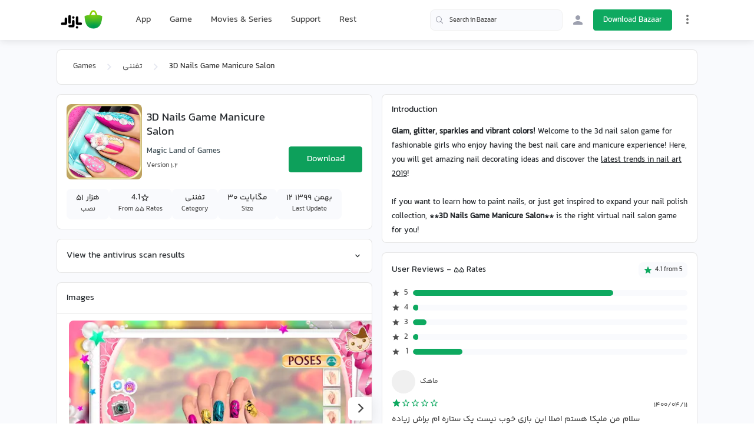

--- FILE ---
content_type: text/html;charset=utf-8
request_url: https://cafebazaar.ir/app/nails.salon.magic.land.of.games?l=en
body_size: 59908
content:
<!DOCTYPE html><html  translate="no" lang="en"><head><meta charset="utf-8">
<meta name="viewport" content="width=device-width, initial-scale=1">
<title>Download 3D Nails Game Manicure Salon Game for Android | Bazaar</title>
<script src="https://webassets.cafebazaar.ir/compat.js" async></script>
<style>@charset "UTF-8";@font-face{font-display:swap;font-family:YekanBakh;font-style:normal;font-weight:100;src:url(https://webassets.cafebazaar.ir/fonts/YekanBakh/YekanBakh-Regular.woff2) format("woff2"),url(https://webassets.cafebazaar.ir/fonts/YekanBakh/YekanBakh-Regular.ttf) format("truetype")}@font-face{font-display:swap;font-family:YekanBakh;font-style:normal;font-weight:300;src:url(https://webassets.cafebazaar.ir/fonts/YekanBakh/YekanBakh-Medium.woff2) format("woff2"),url(https://webassets.cafebazaar.ir/fonts/YekanBakh/YekanBakh-Medium.ttf) format("truetype")}@font-face{font-display:block;font-family:Material Icons;font-style:normal;font-weight:400;src:url(https://webassets.cafebazaar.ir/fonts/MaterialIcons-Regular.eot);src:local("Material Icons"),local("MaterialIcons-Regular"),url(https://webassets.cafebazaar.ir/fonts/MaterialIcons-Regular.woff2) format("woff2"),url(https://webassets.cafebazaar.ir/fonts/MaterialIcons-Regular.woff) format("woff"),url(https://webassets.cafebazaar.ir/fonts/MaterialIcons-Regular.ttf) format("truetype")}.material-icons{display:inline-block;font-family:Material Icons;font-size:24px;letter-spacing:normal;vertical-align:middle;word-wrap:normal;direction:ltr;white-space:nowrap;-webkit-font-smoothing:antialiased;font-feature-settings:"liga";text-rendering:optimizeLegibility}@font-face{font-display:block;font-family:cafebazaar-icon;font-style:normal;font-weight:400;src:url(https://webassets.cafebazaar.ir/fonts/cafebazaar-icon.eot);src:url(/fonts/cafebazaar-icon.eot) format("embedded-opentype"),url(https://webassets.cafebazaar.ir/fonts/cafebazaar-icon.ttf) format("truetype"),url(https://webassets.cafebazaar.ir/fonts/cafebazaar-icon.woff) format("woff"),url(https://webassets.cafebazaar.ir/fonts/cafebazaar-icon.svg) format("svg")}.material-icons,[class*=" icon-"],[class^=icon-]{font-style:normal;font-weight:400;line-height:1;text-transform:none;-moz-osx-font-smoothing:grayscale}[class*=" icon-"],[class^=icon-]{font-family:cafebazaar-icon!important;speak:none;font-feature-settings:"liga";font-variant:normal;letter-spacing:0;-webkit-font-smoothing:antialiased}.icon-5star_outline:before{content:""}.icon-5star:before{content:""}.icon-cb-facebook:before{content:""}.icon-cb-twitter:before{content:""}.icon-cb-instagram:before{content:""}.icon-cb-aparatlogo:before{content:""}.icon-cb-bazaarlogo:before{content:""}.icon-cb-logotype:before{content:""}.icon-cb-coin:before{content:""}.icon-cb-coin-o:before{content:""}.icon-cb-circle-s:before{content:""}.icon-cb-circle-m:before{content:""}.icon-cb-help-o:before{content:""}.icon-cb-user:before{content:""}.icon-cb-grid:before{content:""}.icon-cb-list:before{content:""}.icon-error:before{content:""}.icon-error_outline:before{content:""}.icon-warning:before{content:""}.icon-add_alert:before{content:""}.icon-album:before{content:""}.icon-av_timer:before{content:""}.icon-closed_caption:before{content:""}.icon-equalizer:before{content:""}.icon-explicit:before{content:""}.icon-fast_forward:before{content:""}.icon-fast_rewind:before{content:""}.icon-games:before{content:""}.icon-hearing:before{content:""}.icon-high_quality:before{content:""}.icon-loop:before{content:""}.icon-mic:before{content:""}.icon-mic_none:before{content:""}.icon-mic_off:before{content:""}.icon-movie:before{content:""}.icon-library_add:before{content:""}.icon-library_books:before{content:""}.icon-library_music:before{content:""}.icon-new_releases:before{content:""}.icon-not_interested:before{content:""}.icon-pause:before{content:""}.icon-pause_circle_filled:before{content:""}.icon-pause_circle_outline:before{content:""}.icon-play_arrow:before{content:""}.icon-play_circle_filled:before{content:""}.icon-play_circle_outline:before{content:""}.icon-playlist_add:before{content:""}.icon-queue:before{content:""}.icon-queue_music:before{content:""}.icon-radio:before{content:""}.icon-recent_actors:before{content:""}.icon-repeat:before{content:""}.icon-repeat_one:before{content:""}.icon-replay:before{content:""}.icon-shuffle:before{content:""}.icon-skip_next:before{content:""}.icon-skip_previous:before{content:""}.icon-snooze:before{content:""}.icon-stop:before{content:""}.icon-subtitles:before{content:""}.icon-surround_sound:before{content:""}.icon-video_collection:before{content:""}.icon-videocam:before{content:""}.icon-videocam_off:before{content:""}.icon-volume_down:before{content:""}.icon-volume_mute:before{content:""}.icon-volume_off:before{content:""}.icon-volume_up:before{content:""}.icon-web:before{content:""}.icon-hd:before{content:""}.icon-sort_by_alpha:before{content:""}.icon-airplay:before{content:""}.icon-forward_10:before{content:""}.icon-forward_30:before{content:""}.icon-forward_5:before{content:""}.icon-replay_10:before{content:""}.icon-replay_30:before{content:""}.icon-replay_5:before{content:""}.icon-business:before{content:""}.icon-call:before{content:""}.icon-call_end:before{content:""}.icon-call_made:before{content:""}.icon-call_merge:before{content:""}.icon-call_missed:before{content:""}.icon-call_received:before{content:""}.icon-call_split:before{content:""}.icon-chat:before{content:""}.icon-clear_all:before{content:""}.icon-comment:before{content:""}.icon-contacts:before{content:""}.icon-dialer_sip:before{content:""}.icon-dialpad:before{content:""}.icon-email:before{content:""}.icon-forum:before{content:""}.icon-import_export:before{content:""}.icon-invert_colors_off:before{content:""}.icon-live_help:before{content:""}.icon-location_off:before{content:""}.icon-location_on:before{content:""}.icon-message:before{content:""}.icon-chat_bubble:before{content:""}.icon-chat_bubble_outline:before{content:""}.icon-no_sim:before{content:""}.icon-phone:before{content:""}.icon-portable_wifi_off:before{content:""}.icon-contact_phone:before{content:""}.icon-ring_volume:before{content:""}.icon-speaker_phone:before{content:""}.icon-stay_current_landscape:before{content:""}.icon-stay_current_portrait:before{content:""}.icon-stay_primary_landscape:before{content:""}.icon-stay_primary_portrait:before{content:""}.icon-swap_calls:before{content:""}.icon-textsms:before{content:""}.icon-voicemail:before{content:""}.icon-vpn_key:before{content:""}.icon-phonelink_erase:before{content:""}.icon-phonelink_lock:before{content:""}.icon-phonelink_ring:before{content:""}.icon-phonelink_setup:before{content:""}.icon-present_to_all:before{content:""}.icon-add:before{content:""}.icon-add_box:before{content:""}.icon-add_circle:before{content:""}.icon-add_circle_outline:before{content:""}.icon-archive:before{content:""}.icon-backspace:before{content:""}.icon-block:before{content:""}.icon-clear:before{content:""}.icon-content_copy:before{content:""}.icon-content_cut:before{content:""}.icon-content_paste:before{content:""}.icon-create:before{content:""}.icon-drafts:before{content:""}.icon-filter_list:before{content:""}.icon-flag:before{content:""}.icon-forward:before{content:""}.icon-gesture:before{content:""}.icon-inbox:before{content:""}.icon-link:before{content:""}.icon-mail:before{content:""}.icon-markunread:before{content:""}.icon-redo:before{content:""}.icon-remove:before{content:""}.icon-remove_circle:before{content:""}.icon-remove_circle_outline:before{content:""}.icon-reply:before{content:""}.icon-reply_all:before{content:""}.icon-report:before{content:""}.icon-save:before{content:""}.icon-select_all:before{content:""}.icon-send:before{content:""}.icon-sort:before{content:""}.icon-text_format:before{content:""}.icon-undo:before{content:""}.icon-font_download:before{content:""}.icon-access_alarm:before{content:""}.icon-access_alarms:before{content:""}.icon-access_time:before{content:""}.icon-add_alarm:before{content:""}.icon-airplanemode_inactive:before{content:""}.icon-airplanemode_active:before{content:""}.icon-battery_alert:before{content:""}.icon-battery_charging_full:before{content:""}.icon-battery_full:before{content:""}.icon-battery_std:before{content:""}.icon-battery_unknown:before{content:""}.icon-bluetooth:before{content:""}.icon-bluetooth_connected:before{content:""}.icon-bluetooth_disabled:before{content:""}.icon-bluetooth_searching:before{content:""}.icon-brightness_auto:before{content:""}.icon-brightness_high:before{content:""}.icon-brightness_low:before{content:""}.icon-brightness_medium:before{content:""}.icon-data_usage:before{content:""}.icon-developer_mode:before{content:""}.icon-devices:before{content:""}.icon-dvr:before{content:""}.icon-gps_fixed:before{content:""}.icon-gps_not_fixed:before{content:""}.icon-gps_off:before{content:""}.icon-location_disabled:before{content:""}.icon-location_searching:before{content:""}.icon-graphic_eq:before{content:""}.icon-network_cell:before{content:""}.icon-network_wifi:before{content:""}.icon-nfc:before{content:""}.icon-now_wallpaper:before{content:""}.icon-now_widgets:before{content:""}.icon-screen_lock_landscape:before{content:""}.icon-screen_lock_portrait:before{content:""}.icon-screen_lock_rotation:before{content:""}.icon-screen_rotation:before{content:""}.icon-sd_storage:before{content:""}.icon-settings_system_daydream:before{content:""}.icon-signal_cellular_4_bar:before{content:""}.icon-signal_cellular_connected_no_internet_4_bar:before{content:""}.icon-signal_cellular_no_sim:before{content:""}.icon-signal_cellular_null:before{content:""}.icon-signal_cellular_off:before{content:""}.icon-signal_wifi_4_bar:before{content:""}.icon-signal_wifi_4_bar_lock:before{content:""}.icon-signal_wifi_off:before{content:""}.icon-storage:before{content:""}.icon-usb:before{content:""}.icon-wifi_lock:before{content:""}.icon-wifi_tethering:before{content:""}.icon-attach_file:before{content:""}.icon-attach_money:before{content:""}.icon-border_all:before{content:""}.icon-border_bottom:before{content:""}.icon-border_clear:before{content:""}.icon-border_color:before{content:""}.icon-border_horizontal:before{content:""}.icon-border_inner:before{content:""}.icon-border_left:before{content:""}.icon-border_outer:before{content:""}.icon-border_right:before{content:""}.icon-border_style:before{content:""}.icon-border_top:before{content:""}.icon-border_vertical:before{content:""}.icon-format_align_center:before{content:""}.icon-format_align_justify:before{content:""}.icon-format_align_left:before{content:""}.icon-format_align_right:before{content:""}.icon-format_bold:before{content:""}.icon-format_clear:before{content:""}.icon-format_color_fill:before{content:""}.icon-format_color_reset:before{content:""}.icon-format_color_text:before{content:""}.icon-format_indent_decrease:before{content:""}.icon-format_indent_increase:before{content:""}.icon-format_italic:before{content:""}.icon-format_line_spacing:before{content:""}.icon-format_list_bulleted:before{content:""}.icon-format_list_numbered:before{content:""}.icon-format_paint:before{content:""}.icon-format_quote:before{content:""}.icon-format_size:before{content:""}.icon-format_strikethrough:before{content:""}.icon-format_textdirection_l_to_r:before{content:""}.icon-format_textdirection_r_to_l:before{content:""}.icon-format_underlined:before{content:""}.icon-functions:before{content:""}.icon-insert_chart:before{content:""}.icon-insert_comment:before{content:""}.icon-insert_drive_file:before{content:""}.icon-insert_emoticon:before{content:""}.icon-insert_invitation:before{content:""}.icon-insert_link:before{content:""}.icon-insert_photo:before{content:""}.icon-merge_type:before{content:""}.icon-mode_comment:before{content:""}.icon-mode_edit:before{content:""}.icon-publish:before{content:""}.icon-space_bar:before{content:""}.icon-strikethrough_s:before{content:""}.icon-vertical_align_bottom:before{content:""}.icon-vertical_align_center:before{content:""}.icon-vertical_align_top:before{content:""}.icon-wrap_text:before{content:""}.icon-money_off:before{content:""}.icon-attachment:before{content:""}.icon-cloud:before{content:""}.icon-cloud_circle:before{content:""}.icon-cloud_done:before{content:""}.icon-cloud_download:before{content:""}.icon-cloud_off:before{content:""}.icon-cloud_queue:before{content:""}.icon-cloud_upload:before{content:""}.icon-file_download:before{content:""}.icon-file_upload:before{content:""}.icon-folder:before{content:""}.icon-folder_open:before{content:""}.icon-folder_shared:before{content:""}.icon-cast:before{content:""}.icon-cast_connected:before{content:""}.icon-computer:before{content:""}.icon-desktop_mac:before{content:""}.icon-desktop_windows:before{content:""}.icon-developer_board:before{content:""}.icon-dock:before{content:""}.icon-gamepad:before{content:""}.icon-headset:before{content:""}.icon-headset_mic:before{content:""}.icon-keyboard:before{content:""}.icon-keyboard_arrow_down:before{content:""}.icon-keyboard_arrow_left:before{content:""}.icon-keyboard_arrow_right:before{content:""}.icon-keyboard_arrow_up:before{content:""}.icon-keyboard_backspace:before{content:""}.icon-keyboard_capslock:before{content:""}.icon-keyboard_hide:before{content:""}.icon-keyboard_return:before{content:""}.icon-keyboard_tab:before{content:""}.icon-keyboard_voice:before{content:""}.icon-laptop:before{content:""}.icon-laptop_chromebook:before{content:""}.icon-laptop_mac:before{content:""}.icon-laptop_windows:before{content:""}.icon-memory:before{content:""}.icon-mouse:before{content:""}.icon-phone_android:before{content:""}.icon-phone_iphone:before{content:""}.icon-phonelink:before{content:""}.icon-phonelink_off:before{content:""}.icon-router:before{content:""}.icon-scanner:before{content:""}.icon-security:before{content:""}.icon-sim_card:before{content:""}.icon-smartphone:before{content:""}.icon-speaker:before{content:""}.icon-speaker_group:before{content:""}.icon-tablet:before{content:""}.icon-tablet_android:before{content:""}.icon-tablet_mac:before{content:""}.icon-toys:before{content:""}.icon-tv:before{content:""}.icon-watch:before{content:""}.icon-device_hub:before{content:""}.icon-power_input:before{content:""}.icon-add_to_photos:before{content:""}.icon-adjust:before{content:""}.icon-assistant:before{content:""}.icon-assistant_photo:before{content:""}.icon-audiotrack:before{content:""}.icon-blur_circular:before{content:""}.icon-blur_linear:before{content:""}.icon-blur_off:before{content:""}.icon-blur_on:before{content:""}.icon-brightness_1:before{content:""}.icon-brightness_2:before{content:""}.icon-brightness_3:before{content:""}.icon-brightness_4:before{content:""}.icon-brightness_5:before{content:""}.icon-brightness_6:before{content:""}.icon-brightness_7:before{content:""}.icon-broken_image:before{content:""}.icon-brush:before{content:""}.icon-camera:before{content:""}.icon-camera_alt:before{content:""}.icon-camera_front:before{content:""}.icon-camera_rear:before{content:""}.icon-camera_roll:before{content:""}.icon-center_focus_strong:before{content:""}.icon-center_focus_weak:before{content:""}.icon-collections:before{content:""}.icon-color_lens:before{content:""}.icon-colorize:before{content:""}.icon-compare:before{content:""}.icon-control_point:before{content:""}.icon-control_point_duplicate:before{content:""}.icon-crop_16_9:before{content:""}.icon-crop_3_2:before{content:""}.icon-crop:before{content:""}.icon-crop_5_4:before{content:""}.icon-crop_7_5:before{content:""}.icon-crop_din:before{content:""}.icon-crop_free:before{content:""}.icon-crop_landscape:before{content:""}.icon-crop_original:before{content:""}.icon-crop_portrait:before{content:""}.icon-crop_square:before{content:""}.icon-dehaze:before{content:""}.icon-details:before{content:""}.icon-edit:before{content:""}.icon-exposure:before{content:""}.icon-exposure_minus_1:before{content:""}.icon-exposure_minus_2:before{content:""}.icon-exposure_plus_1:before{content:""}.icon-exposure_plus_2:before{content:""}.icon-exposure_zero:before{content:""}.icon-filter_1:before{content:""}.icon-filter_2:before{content:""}.icon-filter_3:before{content:""}.icon-filter:before{content:""}.icon-filter_4:before{content:""}.icon-filter_5:before{content:""}.icon-filter_6:before{content:""}.icon-filter_7:before{content:""}.icon-filter_8:before{content:""}.icon-filter_9:before{content:""}.icon-filter_9_plus:before{content:""}.icon-filter_b_and_w:before{content:""}.icon-filter_center_focus:before{content:""}.icon-filter_drama:before{content:""}.icon-filter_frames:before{content:""}.icon-filter_hdr:before{content:""}.icon-filter_none:before{content:""}.icon-filter_tilt_shift:before{content:""}.icon-filter_vintage:before{content:""}.icon-flare:before{content:""}.icon-flash_auto:before{content:""}.icon-flash_off:before{content:""}.icon-flash_on:before{content:""}.icon-flip:before{content:""}.icon-gradient:before{content:""}.icon-grain:before{content:""}.icon-grid_off:before{content:""}.icon-grid_on:before{content:""}.icon-hdr_off:before{content:""}.icon-hdr_on:before{content:""}.icon-hdr_strong:before{content:""}.icon-hdr_weak:before{content:""}.icon-healing:before{content:""}.icon-image:before{content:""}.icon-image_aspect_ratio:before{content:""}.icon-iso:before{content:""}.icon-landscape:before{content:""}.icon-leak_add:before{content:""}.icon-leak_remove:before{content:""}.icon-lens:before{content:""}.icon-looks_3:before{content:""}.icon-looks:before{content:""}.icon-looks_4:before{content:""}.icon-looks_5:before{content:""}.icon-looks_6:before{content:""}.icon-looks_one:before{content:""}.icon-looks_two:before{content:""}.icon-loupe:before{content:""}.icon-monochrome_photos:before{content:""}.icon-movie_creation:before{content:""}.icon-music_note:before{content:""}.icon-nature:before{content:""}.icon-nature_people:before{content:""}.icon-navigate_before:before{content:""}.icon-navigate_next:before{content:""}.icon-palette:before{content:""}.icon-panorama:before{content:""}.icon-panorama_fish_eye:before{content:""}.icon-panorama_horizontal:before{content:""}.icon-panorama_vertical:before{content:""}.icon-panorama_wide_angle:before{content:""}.icon-photo:before{content:""}.icon-photo_album:before{content:""}.icon-photo_camera:before{content:""}.icon-photo_library:before{content:""}.icon-picture_as_pdf:before{content:""}.icon-portrait:before{content:""}.icon-remove_red_eye:before{content:""}.icon-rotate_90_degrees_ccw:before{content:""}.icon-rotate_left:before{content:""}.icon-rotate_right:before{content:""}.icon-slideshow:before{content:""}.icon-straighten:before{content:""}.icon-style:before{content:""}.icon-switch_camera:before{content:""}.icon-switch_video:before{content:""}.icon-tag_faces:before{content:""}.icon-texture:before{content:""}.icon-timelapse:before{content:""}.icon-timer_10:before{content:""}.icon-timer_3:before{content:""}.icon-timer:before{content:""}.icon-timer_off:before{content:""}.icon-tonality:before{content:""}.icon-transform:before{content:""}.icon-tune:before{content:""}.icon-view_comfortable:before{content:""}.icon-view_compact:before{content:""}.icon-wb_auto:before{content:""}.icon-wb_cloudy:before{content:""}.icon-wb_incandescent:before{content:""}.icon-wb_sunny:before{content:""}.icon-collections_bookmark:before{content:""}.icon-photo_size_select_actual:before{content:""}.icon-photo_size_select_large:before{content:""}.icon-photo_size_select_small:before{content:""}.icon-vignette:before{content:""}.icon-wb_iridescent:before{content:""}.icon-beenhere:before{content:""}.icon-directions:before{content:""}.icon-directions_bike:before{content:""}.icon-directions_bus:before{content:""}.icon-directions_car:before{content:""}.icon-directions_ferry:before{content:""}.icon-directions_subway:before{content:""}.icon-directions_railway:before{content:""}.icon-directions_transit:before{content:""}.icon-directions_walk:before{content:""}.icon-flight:before{content:""}.icon-hotel:before{content:""}.icon-layers:before{content:""}.icon-layers_clear:before{content:""}.icon-local_airport:before{content:""}.icon-local_atm:before{content:""}.icon-local_attraction:before{content:""}.icon-local_bar:before{content:""}.icon-local_cafe:before{content:""}.icon-local_car_wash:before{content:""}.icon-local_convenience_store:before{content:""}.icon-local_drink:before{content:""}.icon-local_florist:before{content:""}.icon-local_gas_station:before{content:""}.icon-local_grocery_store:before{content:""}.icon-local_hospital:before{content:""}.icon-local_hotel:before{content:""}.icon-local_laundry_service:before{content:""}.icon-local_library:before{content:""}.icon-local_mall:before{content:""}.icon-local_movies:before{content:""}.icon-local_offer:before{content:""}.icon-local_parking:before{content:""}.icon-local_pharmacy:before{content:""}.icon-local_phone:before{content:""}.icon-local_pizza:before{content:""}.icon-local_play:before{content:""}.icon-local_post_office:before{content:""}.icon-local_print_shop:before{content:""}.icon-local_restaurant:before{content:""}.icon-local_see:before{content:""}.icon-local_shipping:before{content:""}.icon-local_taxi:before{content:""}.icon-location_history:before{content:""}.icon-map:before{content:""}.icon-my_location:before{content:""}.icon-navigation:before{content:""}.icon-pin_drop:before{content:""}.icon-place:before{content:""}.icon-rate_review:before{content:""}.icon-restaurant_menu:before{content:""}.icon-satellite:before{content:""}.icon-store_mall_directory:before{content:""}.icon-terrain:before{content:""}.icon-traffic:before{content:""}.icon-directions_run:before{content:""}.icon-apps:before{content:""}.icon-arrow_back:before{content:""}.icon-arrow_drop_down:before{content:""}.icon-arrow_drop_down_circle:before{content:""}.icon-arrow_drop_up:before{content:""}.icon-arrow_forward:before{content:""}.icon-cancel:before{content:""}.icon-check:before{content:""}.icon-chevron_left:before{content:""}.icon-chevron_right:before{content:""}.icon-close:before{content:""}.icon-expand_less:before{content:""}.icon-expand_more:before{content:""}.icon-fullscreen:before{content:""}.icon-fullscreen_exit:before{content:""}.icon-menu:before{content:""}.icon-keyboard_control:before{content:""}.icon-more_vert:before{content:""}.icon-refresh:before{content:""}.icon-unfold_less:before{content:""}.icon-unfold_more:before{content:""}.icon-adb:before{content:""}.icon-bluetooth_audio:before{content:""}.icon-disc_full:before{content:""}.icon-do_not_disturb_alt:before{content:""}.icon-do_not_disturb:before{content:""}.icon-drive_eta:before{content:""}.icon-event_available:before{content:""}.icon-event_busy:before{content:""}.icon-event_note:before{content:""}.icon-folder_special:before{content:""}.icon-mms:before{content:""}.icon-more:before{content:""}.icon-network_locked:before{content:""}.icon-phone_bluetooth_speaker:before{content:""}.icon-phone_forwarded:before{content:""}.icon-phone_in_talk:before{content:""}.icon-phone_locked:before{content:""}.icon-phone_missed:before{content:""}.icon-phone_paused:before{content:""}.icon-sd_card:before{content:""}.icon-sim_card_alert:before{content:""}.icon-sms:before{content:""}.icon-sms_failed:before{content:""}.icon-sync:before{content:""}.icon-sync_disabled:before{content:""}.icon-sync_problem:before{content:""}.icon-system_update:before{content:""}.icon-tap_and_play:before{content:""}.icon-time_to_leave:before{content:""}.icon-vibration:before{content:""}.icon-voice_chat:before{content:""}.icon-vpn_lock:before{content:""}.icon-airline_seat_flat:before{content:""}.icon-airline_seat_flat_angled:before{content:""}.icon-airline_seat_individual_suite:before{content:""}.icon-airline_seat_legroom_extra:before{content:""}.icon-airline_seat_legroom_normal:before{content:""}.icon-airline_seat_legroom_reduced:before{content:""}.icon-airline_seat_recline_extra:before{content:""}.icon-airline_seat_recline_normal:before{content:""}.icon-confirmation_number:before{content:""}.icon-live_tv:before{content:""}.icon-ondemand_video:before{content:""}.icon-personal_video:before{content:""}.icon-power:before{content:""}.icon-wc:before{content:""}.icon-wifi:before{content:""}.icon-cake:before{content:""}.icon-domain:before{content:""}.icon-group:before{content:""}.icon-group_add:before{content:""}.icon-location_city:before{content:""}.icon-mood:before{content:""}.icon-mood_bad:before{content:""}.icon-notifications:before{content:""}.icon-notifications_none:before{content:""}.icon-notifications_off:before{content:""}.icon-notifications_active:before{content:""}.icon-notifications_paused:before{content:""}.icon-pages:before{content:""}.icon-party_mode:before{content:""}.icon-people:before{content:""}.icon-people_outline:before{content:""}.icon-person:before{content:""}.icon-person_add:before{content:""}.icon-person_outline:before{content:""}.icon-plus_one:before{content:""}.icon-poll:before{content:""}.icon-public:before{content:""}.icon-school:before{content:""}.icon-share:before{content:""}.icon-whatshot:before{content:""}.icon-check_box:before{content:""}.icon-check_box_outline_blank:before{content:""}.icon-radio_button_unchecked:before{content:""}.icon-radio_button_checked:before{content:""}.icon-star:before{content:""}.icon-star_half:before{content:""}.icon-star_outline:before{content:""}.icon-3d_rotation:before{content:""}.icon-accessibility:before{content:""}.icon-account_balance:before{content:""}.icon-account_balance_wallet:before{content:""}.icon-account_box:before{content:""}.icon-account_circle:before{content:""}.icon-add_shopping_cart:before{content:""}.icon-alarm:before{content:""}.icon-alarm_add:before{content:""}.icon-alarm_off:before{content:""}.icon-alarm_on:before{content:""}.icon-android:before{content:""}.icon-announcement:before{content:""}.icon-aspect_ratio:before{content:""}.icon-assessment:before{content:""}.icon-assignment:before{content:""}.icon-assignment_ind:before{content:""}.icon-assignment_late:before{content:""}.icon-assignment_return:before{content:""}.icon-assignment_returned:before{content:""}.icon-assignment_turned_in:before{content:""}.icon-autorenew:before{content:""}.icon-backup:before{content:""}.icon-book:before{content:""}.icon-bookmark:before{content:""}.icon-bookmark_outline:before{content:""}.icon-bug_report:before{content:""}.icon-build:before{content:""}.icon-cached:before{content:""}.icon-change_history:before{content:""}.icon-check_circle:before{content:""}.icon-chrome_reader_mode:before{content:""}.icon-class:before{content:""}.icon-code:before{content:""}.icon-credit_card:before{content:""}.icon-dashboard:before{content:""}.icon-delete:before{content:""}.icon-description:before{content:""}.icon-dns:before{content:""}.icon-done:before{content:""}.icon-done_all:before{content:""}.icon-event:before{content:""}.icon-exit_to_app:before{content:""}.icon-explore:before{content:""}.icon-extension:before{content:""}.icon-face:before{content:""}.icon-favorite:before{content:""}.icon-favorite_outline:before{content:""}.icon-feedback:before{content:""}.icon-find_in_page:before{content:""}.icon-find_replace:before{content:""}.icon-flip_to_back:before{content:""}.icon-flip_to_front:before{content:""}.icon-get_app:before{content:""}.icon-grade:before{content:""}.icon-group_work:before{content:""}.icon-help:before{content:""}.icon-highlight_remove:before{content:""}.icon-history:before{content:""}.icon-home:before{content:""}.icon-hourglass_empty:before{content:""}.icon-hourglass_full:before{content:""}.icon-https:before{content:""}.icon-info:before{content:""}.icon-info_outline:before{content:""}.icon-input:before{content:""}.icon-invert_colors_on:before{content:""}.icon-label:before{content:""}.icon-label_outline:before{content:""}.icon-language:before{content:""}.icon-launch:before{content:""}.icon-list:before{content:""}.icon-lock:before{content:""}.icon-lock_open:before{content:""}.icon-lock_outline:before{content:""}.icon-loyalty:before{content:""}.icon-markunread_mailbox:before{content:""}.icon-note_add:before{content:""}.icon-open_in_browser:before{content:""}.icon-open_in_new:before{content:""}.icon-open_with:before{content:""}.icon-pageview:before{content:""}.icon-payment:before{content:""}.icon-perm_camera_mic:before{content:""}.icon-perm_contact_calendar:before{content:""}.icon-perm_data_setting:before{content:""}.icon-perm_device_information:before{content:""}.icon-perm_identity:before{content:""}.icon-perm_media:before{content:""}.icon-perm_phone_msg:before{content:""}.icon-perm_scan_wifi:before{content:""}.icon-picture_in_picture:before{content:""}.icon-polymer:before{content:""}.icon-power_settings_new:before{content:""}.icon-print:before{content:""}.icon-query_builder:before{content:""}.icon-question_answer:before{content:""}.icon-receipt:before{content:""}.icon-redeem:before{content:""}.icon-report_problem:before{content:""}.icon-restore:before{content:""}.icon-room:before{content:""}.icon-schedule:before{content:""}.icon-search:before{content:""}.icon-settings:before{content:""}.icon-settings_applications:before{content:""}.icon-settings_backup_restore:before{content:""}.icon-settings_bluetooth:before{content:""}.icon-settings_cell:before{content:""}.icon-settings_brightness:before{content:""}.icon-settings_ethernet:before{content:""}.icon-settings_input_antenna:before{content:""}.icon-settings_input_component:before{content:""}.icon-settings_input_composite:before{content:""}.icon-settings_input_hdmi:before{content:""}.icon-settings_input_svideo:before{content:""}.icon-settings_overscan:before{content:""}.icon-settings_phone:before{content:""}.icon-settings_power:before{content:""}.icon-settings_remote:before{content:""}.icon-settings_voice:before{content:""}.icon-shop:before{content:""}.icon-shop_two:before{content:""}.icon-shopping_basket:before{content:""}.icon-shopping_cart:before{content:""}.icon-speaker_notes:before{content:""}.icon-spellcheck:before{content:""}.icon-stars:before{content:""}.icon-store:before{content:""}.icon-subject:before{content:""}.icon-supervisor_account:before{content:""}.icon-swap_horiz:before{content:""}.icon-swap_vert:before{content:""}.icon-swap_vertical_circle:before{content:""}.icon-system_update_alt:before{content:""}.icon-tab:before{content:""}.icon-tab_unselected:before{content:""}.icon-theaters:before{content:""}.icon-thumb_down:before{content:""}.icon-thumb_up:before{content:""}.icon-thumbs_up_down:before{content:""}.icon-toc:before{content:""}.icon-today:before{content:""}.icon-toll:before{content:""}.icon-track_changes:before{content:""}.icon-translate:before{content:""}.icon-trending_down:before{content:""}.icon-trending_neutral:before{content:""}.icon-trending_up:before{content:""}.icon-turned_in:before{content:""}.icon-turned_in_not:before{content:""}.icon-verified_user:before{content:""}.icon-view_agenda:before{content:""}.icon-view_array:before{content:""}.icon-view_carousel:before{content:""}.icon-view_column:before{content:""}.icon-view_day:before{content:""}.icon-view_headline:before{content:""}.icon-view_list:before{content:""}.icon-view_module:before{content:""}.icon-view_quilt:before{content:""}.icon-view_stream:before{content:""}.icon-view_week:before{content:""}.icon-visibility:before{content:""}.icon-visibility_off:before{content:""}.icon-card_giftcard:before{content:""}.icon-card_membership:before{content:""}.icon-card_travel:before{content:""}.icon-work:before{content:""}.icon-youtube_searched_for:before{content:""}.icon-eject:before{content:""}.icon-camera_enhance:before{content:""}.icon-help_outline:before{content:""}.icon-reorder:before{content:""}.icon-zoom_in:before{content:""}.icon-zoom_out:before{content:""}.icon-http:before{content:""}.icon-event_seat:before{content:""}.icon-flight_land:before{content:""}.icon-flight_takeoff:before{content:""}.icon-play_for_work:before{content:""}.icon-gif:before{content:""}.icon-indeterminate_check_box:before{content:""}.icon-offline_pin:before{content:""}/*!
 * Bootstrap Reboot v4.6.2 (https://getbootstrap.com/)
 * Copyright 2011-2022 The Bootstrap Authors
 * Copyright 2011-2022 Twitter, Inc.
 * Licensed under MIT (https://github.com/twbs/bootstrap/blob/main/LICENSE)
 * Forked from Normalize.css, licensed MIT (https://github.com/necolas/normalize.css/blob/master/LICENSE.md)
 */html{font-family:sans-serif;line-height:1.15;-webkit-tap-highlight-color:rgba(0,0,0,0)}article,aside,figcaption,figure,footer,header,hgroup,main,nav,section{display:block}body{background-color:#fff;color:#212529;font-size:1rem;font-weight:400;line-height:1.5;margin:0;text-align:left}[tabindex="-1"]:focus:not(:focus-visible){outline:0!important}hr{box-sizing:initial;height:0;overflow:visible}h1,h2,h3,h4,h5,h6{margin-bottom:.5rem;margin-top:0}p{margin-bottom:1rem;margin-top:0}abbr[data-original-title],abbr[title]{border-bottom:0;cursor:help;text-decoration:underline;-webkit-text-decoration:underline dotted;text-decoration:underline dotted;-webkit-text-decoration-skip-ink:none;text-decoration-skip-ink:none}address{font-style:normal;line-height:inherit}address,dl,ol,ul{margin-bottom:1rem}dl,ol,ul{margin-top:0}ol ol,ol ul,ul ol,ul ul{margin-bottom:0}dt{font-weight:700}dd{margin-bottom:.5rem;margin-left:0}blockquote{margin:0 0 1rem}b,strong{font-weight:bolder}small{font-size:80%}sub,sup{font-size:75%;line-height:0;position:relative;vertical-align:initial}sub{bottom:-.25em}sup{top:-.5em}a{background-color:initial;color:#37474f}a,a:hover{text-decoration:none}a:hover{color:#0ea960}a:not([href]):not([class]),a:not([href]):not([class]):hover{color:inherit;text-decoration:none}code,kbd,pre,samp{font-family:Consolas,Liberation Mono,Courier,monospace;font-size:1em}pre{margin-bottom:1rem;margin-top:0;overflow:auto;-ms-overflow-style:scrollbar}figure{margin:0 0 1rem}img{border-style:none}img,svg{vertical-align:middle}svg{overflow:hidden}table{border-collapse:collapse}caption{caption-side:bottom;color:#6c757d;padding-bottom:.75rem;padding-top:.75rem;text-align:left}th{text-align:inherit;text-align:-webkit-match-parent}label{display:inline-block;margin-bottom:.5rem}button{border-radius:0}button:focus:not(:focus-visible){outline:0}button,input,optgroup,select,textarea{font-family:inherit;font-size:inherit;line-height:inherit;margin:0}button,input{overflow:visible}button,select{text-transform:none}[role=button]{cursor:pointer}select{word-wrap:normal}[type=button],[type=reset],[type=submit],button{-webkit-appearance:button}[type=button]:not(:disabled),[type=reset]:not(:disabled),[type=submit]:not(:disabled),button:not(:disabled){cursor:pointer}[type=button]::-moz-focus-inner,[type=reset]::-moz-focus-inner,[type=submit]::-moz-focus-inner,button::-moz-focus-inner{border-style:none;padding:0}input[type=checkbox],input[type=radio]{box-sizing:border-box;padding:0}textarea{overflow:auto;resize:vertical}fieldset{border:0;margin:0;min-width:0;padding:0}legend{color:inherit;display:block;font-size:1.5rem;line-height:inherit;margin-bottom:.5rem;max-width:100%;padding:0;white-space:normal;width:100%}progress{vertical-align:initial}[type=number]::-webkit-inner-spin-button,[type=number]::-webkit-outer-spin-button{height:auto}[type=search]{-webkit-appearance:none;outline-offset:-2px}[type=search]::-webkit-search-decoration{-webkit-appearance:none}::-webkit-file-upload-button{-webkit-appearance:button;font:inherit}output{display:inline-block}summary{cursor:pointer;display:list-item}template{display:none}[hidden]{display:none!important}.h1,.h2,.h3,.h4,.h5,.h6,h1,h2,h3,h4,h5,h6{font-weight:500;line-height:1.2;margin-bottom:.5rem}.h1,h1{font-size:1.25rem}.h2,h2{font-size:1.125rem}.h3,.h4,h3,h4{font-size:1rem}.h5,h5{font-size:.875rem}.h6,h6{font-size:.75rem}.lead{font-size:1.25rem;font-weight:300}.display-1{font-size:6rem}.display-1,.display-2{font-weight:300;line-height:1.2}.display-2{font-size:5.5rem}.display-3{font-size:4.5rem}.display-3,.display-4{font-weight:300;line-height:1.2}.display-4{font-size:3.5rem}hr{border:0;border-top:1px solid rgba(0,0,0,.1);margin-bottom:1rem;margin-top:1rem}.small,small{font-size:.875em;font-weight:400}.mark,mark{background-color:#fcf8e3;padding:.2em}.list-inline,.list-unstyled{list-style:none;padding-left:0}.list-inline-item{display:inline-block}.list-inline-item:not(:last-child){margin-right:.5rem}.initialism{font-size:90%;text-transform:uppercase}.blockquote{font-size:1.25rem;margin-bottom:1rem}.blockquote-footer{color:#6c757d;display:block;font-size:.875em}.blockquote-footer:before{content:"— "}.align-baseline{vertical-align:initial!important}.align-top{vertical-align:top!important}.align-middle{vertical-align:middle!important}.align-bottom{vertical-align:bottom!important}.align-text-bottom{vertical-align:text-bottom!important}.align-text-top{vertical-align:text-top!important}.bg-primary{background-color:#007bff!important}a.bg-primary:focus,a.bg-primary:hover,button.bg-primary:focus,button.bg-primary:hover{background-color:#0062cc!important}.bg-secondary{background-color:#6c757d!important}a.bg-secondary:focus,a.bg-secondary:hover,button.bg-secondary:focus,button.bg-secondary:hover{background-color:#545b62!important}.bg-success{background-color:#28a745!important}a.bg-success:focus,a.bg-success:hover,button.bg-success:focus,button.bg-success:hover{background-color:#1e7e34!important}.bg-info{background-color:#17a2b8!important}a.bg-info:focus,a.bg-info:hover,button.bg-info:focus,button.bg-info:hover{background-color:#117a8b!important}.bg-warning{background-color:#ffc107!important}a.bg-warning:focus,a.bg-warning:hover,button.bg-warning:focus,button.bg-warning:hover{background-color:#d39e00!important}.bg-danger{background-color:#dc3545!important}a.bg-danger:focus,a.bg-danger:hover,button.bg-danger:focus,button.bg-danger:hover{background-color:#bd2130!important}.bg-light{background-color:#f8f9fa!important}a.bg-light:focus,a.bg-light:hover,button.bg-light:focus,button.bg-light:hover{background-color:#dae0e5!important}.bg-dark{background-color:#343a40!important}a.bg-dark:focus,a.bg-dark:hover,button.bg-dark:focus,button.bg-dark:hover{background-color:#1d2124!important}.bg-white{background-color:#fff!important}.bg-transparent{background-color:initial!important}.border{border:1px solid #dee2e6!important}.border-top{border-top:1px solid #dee2e6!important}.border-right{border-right:1px solid #dee2e6!important}.border-bottom{border-bottom:1px solid #dee2e6!important}.border-left{border-left:1px solid #dee2e6!important}.border-0{border:0!important}.border-top-0{border-top:0!important}.border-right-0{border-right:0!important}.border-bottom-0{border-bottom:0!important}.border-left-0{border-left:0!important}.border-primary{border-color:#007bff!important}.border-secondary{border-color:#6c757d!important}.border-success{border-color:#28a745!important}.border-info{border-color:#17a2b8!important}.border-warning{border-color:#ffc107!important}.border-danger{border-color:#dc3545!important}.border-light{border-color:#f8f9fa!important}.border-dark{border-color:#343a40!important}.border-white{border-color:#fff!important}.rounded-sm{border-radius:.2rem!important}.rounded{border-radius:.25rem!important}.rounded-top{border-top-left-radius:.25rem!important}.rounded-right,.rounded-top{border-top-right-radius:.25rem!important}.rounded-bottom,.rounded-right{border-bottom-right-radius:.25rem!important}.rounded-bottom,.rounded-left{border-bottom-left-radius:.25rem!important}.rounded-left{border-top-left-radius:.25rem!important}.rounded-lg{border-radius:.3rem!important}.rounded-circle{border-radius:50%!important}.rounded-pill{border-radius:50rem!important}.rounded-0{border-radius:0!important}.clearfix:after{content:"";display:block}.embed-responsive{display:block;overflow:hidden;padding:0;position:relative;width:100%}.embed-responsive:before{content:"";display:block}.embed-responsive .embed-responsive-item,.embed-responsive embed,.embed-responsive iframe,.embed-responsive object,.embed-responsive video{border:0;bottom:0;height:100%;left:0;position:absolute;top:0;width:100%}.embed-responsive-21by9:before{padding-top:42.85714286%}.embed-responsive-16by9:before{padding-top:56.25%}.embed-responsive-4by3:before{padding-top:75%}.embed-responsive-1by1:before{padding-top:100%}.float-left{float:left!important}.float-right{float:right!important}.float-none{float:none!important}@media (min-width:640px){.float-sm-left{float:left!important}.float-sm-right{float:right!important}.float-sm-none{float:none!important}}@media (min-width:1024px){.float-md-left{float:left!important}.float-md-right{float:right!important}.float-md-none{float:none!important}}@media (min-width:1200px){.float-lg-left{float:left!important}.float-lg-right{float:right!important}.float-lg-none{float:none!important}}@media (min-width:1440px){.float-xl-left{float:left!important}.float-xl-right{float:right!important}.float-xl-none{float:none!important}}.user-select-all{-webkit-user-select:all!important;user-select:all!important}.user-select-auto{-webkit-user-select:auto!important;user-select:auto!important}.user-select-none{-webkit-user-select:none!important;user-select:none!important}.overflow-auto{overflow:auto!important}.overflow-hidden{overflow:hidden!important}.position-static{position:static!important}.position-relative{position:relative!important}.position-absolute{position:absolute!important}.position-fixed{position:fixed!important}.position-sticky{position:sticky!important}.fixed-top{top:0}.fixed-bottom,.fixed-top{left:0;position:fixed;right:0;z-index:1030}.fixed-bottom{bottom:0}@supports (position:sticky){.sticky-top{position:sticky;top:0;z-index:1020}}.sr-only{height:1px;margin:-1px;overflow:hidden;padding:0;position:absolute;width:1px;clip:rect(0,0,0,0);border:0;white-space:nowrap}.sr-only-focusable:active,.sr-only-focusable:focus{height:auto;overflow:visible;position:static;width:auto;clip:auto;white-space:normal}.shadow-sm{box-shadow:0 .125rem .25rem #00000013!important}.shadow{box-shadow:0 .5rem 1rem #00000026!important}.shadow-lg{box-shadow:0 1rem 3rem #0000002d!important}.shadow-none{box-shadow:none!important}.w-25{width:25%!important}.w-50{width:50%!important}.w-75{width:75%!important}.w-100{width:100%!important}.w-auto{width:auto!important}.h-25{height:25%!important}.h-50{height:50%!important}.h-75{height:75%!important}.h-100{height:100%!important}.h-auto{height:auto!important}.mw-100{max-width:100%!important}.mh-100{max-height:100%!important}.min-vw-100{min-width:100vw!important}.min-vh-100{min-height:100vh!important}.vw-100{width:100vw!important}.vh-100{height:100vh!important}.stretched-link:after{background-color:transparent;bottom:0;content:"";left:0;pointer-events:auto;position:absolute;right:0;top:0;z-index:1}.text-monospace{font-family:Consolas,Liberation Mono,Courier,monospace!important}.text-justify{text-align:justify!important}.text-wrap{white-space:normal!important}.text-nowrap{white-space:nowrap!important}.text-truncate{overflow:hidden;text-overflow:ellipsis;white-space:nowrap}.text-left{text-align:left!important}.text-right{text-align:right!important}.text-center{text-align:center!important}@media (min-width:640px){.text-sm-left{text-align:left!important}.text-sm-right{text-align:right!important}.text-sm-center{text-align:center!important}}@media (min-width:1024px){.text-md-left{text-align:left!important}.text-md-right{text-align:right!important}.text-md-center{text-align:center!important}}@media (min-width:1200px){.text-lg-left{text-align:left!important}.text-lg-right{text-align:right!important}.text-lg-center{text-align:center!important}}@media (min-width:1440px){.text-xl-left{text-align:left!important}.text-xl-right{text-align:right!important}.text-xl-center{text-align:center!important}}.text-lowercase{text-transform:lowercase!important}.text-uppercase{text-transform:uppercase!important}.text-capitalize{text-transform:capitalize!important}.font-weight-light{font-weight:300!important}.font-weight-lighter{font-weight:lighter!important}.font-weight-normal{font-weight:400!important}.font-weight-bold{font-weight:700!important}.font-weight-bolder{font-weight:bolder!important}.font-italic{font-style:italic!important}.text-white{color:#fff!important}.text-primary{color:#007bff!important}a.text-primary:focus,a.text-primary:hover{color:#0056b3!important}.text-secondary{color:#6c757d!important}a.text-secondary:focus,a.text-secondary:hover{color:#494f54!important}.text-success{color:#28a745!important}a.text-success:focus,a.text-success:hover{color:#19692c!important}.text-info{color:#17a2b8!important}a.text-info:focus,a.text-info:hover{color:#0f6674!important}.text-warning{color:#ffc107!important}a.text-warning:focus,a.text-warning:hover{color:#ba8b00!important}.text-danger{color:#dc3545!important}a.text-danger:focus,a.text-danger:hover{color:#a71d2a!important}.text-light{color:#f8f9fa!important}a.text-light:focus,a.text-light:hover{color:#cbd3da!important}.text-dark{color:#343a40!important}a.text-dark:focus,a.text-dark:hover{color:#121416!important}.text-body{color:#212529!important}.text-muted{color:#6c757d!important}.text-black-50{color:#00000080!important}.text-white-50{color:#ffffff80!important}.text-hide{background-color:initial;border:0;color:transparent;font:0/0 a;text-shadow:none}.text-decoration-none{text-decoration:none!important}.text-break{word-break:break-word!important;word-wrap:break-word!important}.text-reset{color:inherit!important}.visible{visibility:visible!important}.invisible{visibility:hidden!important}/*!
 * Bootstrap Grid v4.6.2 (https://getbootstrap.com/)
 * Copyright 2011-2022 The Bootstrap Authors
 * Copyright 2011-2022 Twitter, Inc.
 * Licensed under MIT (https://github.com/twbs/bootstrap/blob/main/LICENSE)
 */html{-ms-overflow-style:scrollbar}*,:after,:before{box-sizing:inherit}.container,.container-fluid,.container-lg,.container-md,.container-sm,.container-xl{margin-left:auto;margin-right:auto;padding-left:15px;padding-right:15px;width:100%}@media (min-width:640px){.container,.container-sm{max-width:600px}}@media (min-width:1024px){.container,.container-md,.container-sm{max-width:970px}}@media (min-width:1200px){.container,.container-lg,.container-md,.container-sm{max-width:1120px}}@media (min-width:1440px){.container,.container-lg,.container-md,.container-sm,.container-xl{max-width:1360px}}.row{display:flex;flex-wrap:wrap;margin-left:-15px;margin-right:-15px}.no-gutters{margin-left:0;margin-right:0}.no-gutters>.col,.no-gutters>[class*=col-]{padding-left:0;padding-right:0}.col,.col-1,.col-10,.col-11,.col-12,.col-2,.col-3,.col-4,.col-5,.col-6,.col-7,.col-8,.col-9,.col-auto,.col-lg,.col-lg-1,.col-lg-10,.col-lg-11,.col-lg-12,.col-lg-2,.col-lg-3,.col-lg-4,.col-lg-5,.col-lg-6,.col-lg-7,.col-lg-8,.col-lg-9,.col-lg-auto,.col-md,.col-md-1,.col-md-10,.col-md-11,.col-md-12,.col-md-2,.col-md-3,.col-md-4,.col-md-5,.col-md-6,.col-md-7,.col-md-8,.col-md-9,.col-md-auto,.col-sm,.col-sm-1,.col-sm-10,.col-sm-11,.col-sm-12,.col-sm-2,.col-sm-3,.col-sm-4,.col-sm-5,.col-sm-6,.col-sm-7,.col-sm-8,.col-sm-9,.col-sm-auto,.col-xl,.col-xl-1,.col-xl-10,.col-xl-11,.col-xl-12,.col-xl-2,.col-xl-3,.col-xl-4,.col-xl-5,.col-xl-6,.col-xl-7,.col-xl-8,.col-xl-9,.col-xl-auto{padding-left:15px;padding-right:15px;position:relative;width:100%}.col{flex-basis:0;flex-grow:1;max-width:100%}.row-cols-1>*{flex:0 0 100%;max-width:100%}.row-cols-2>*{flex:0 0 50%;max-width:50%}.row-cols-3>*{flex:0 0 33.3333333333%;max-width:33.3333333333%}.row-cols-4>*{flex:0 0 25%;max-width:25%}.row-cols-5>*{flex:0 0 20%;max-width:20%}.row-cols-6>*{flex:0 0 16.6666666667%;max-width:16.6666666667%}.col-auto{flex:0 0 auto;max-width:100%;width:auto}.col-1{flex:0 0 8.33333333%;max-width:8.33333333%}.col-2{flex:0 0 16.66666667%;max-width:16.66666667%}.col-3{flex:0 0 25%;max-width:25%}.col-4{flex:0 0 33.33333333%;max-width:33.33333333%}.col-5{flex:0 0 41.66666667%;max-width:41.66666667%}.col-6{flex:0 0 50%;max-width:50%}.col-7{flex:0 0 58.33333333%;max-width:58.33333333%}.col-8{flex:0 0 66.66666667%;max-width:66.66666667%}.col-9{flex:0 0 75%;max-width:75%}.col-10{flex:0 0 83.33333333%;max-width:83.33333333%}.col-11{flex:0 0 91.66666667%;max-width:91.66666667%}.col-12{flex:0 0 100%;max-width:100%}.order-first{order:-1}.order-last{order:13}.order-0{order:0}.order-1{order:1}.order-2{order:2}.order-3{order:3}.order-4{order:4}.order-5{order:5}.order-6{order:6}.order-7{order:7}.order-8{order:8}.order-9{order:9}.order-10{order:10}.order-11{order:11}.order-12{order:12}.offset-1{margin-left:8.33333333%}.offset-2{margin-left:16.66666667%}.offset-3{margin-left:25%}.offset-4{margin-left:33.33333333%}.offset-5{margin-left:41.66666667%}.offset-6{margin-left:50%}.offset-7{margin-left:58.33333333%}.offset-8{margin-left:66.66666667%}.offset-9{margin-left:75%}.offset-10{margin-left:83.33333333%}.offset-11{margin-left:91.66666667%}@media (min-width:640px){.col-sm{flex-basis:0;flex-grow:1;max-width:100%}.row-cols-sm-1>*{flex:0 0 100%;max-width:100%}.row-cols-sm-2>*{flex:0 0 50%;max-width:50%}.row-cols-sm-3>*{flex:0 0 33.3333333333%;max-width:33.3333333333%}.row-cols-sm-4>*{flex:0 0 25%;max-width:25%}.row-cols-sm-5>*{flex:0 0 20%;max-width:20%}.row-cols-sm-6>*{flex:0 0 16.6666666667%;max-width:16.6666666667%}.col-sm-auto{flex:0 0 auto;max-width:100%;width:auto}.col-sm-1{flex:0 0 8.33333333%;max-width:8.33333333%}.col-sm-2{flex:0 0 16.66666667%;max-width:16.66666667%}.col-sm-3{flex:0 0 25%;max-width:25%}.col-sm-4{flex:0 0 33.33333333%;max-width:33.33333333%}.col-sm-5{flex:0 0 41.66666667%;max-width:41.66666667%}.col-sm-6{flex:0 0 50%;max-width:50%}.col-sm-7{flex:0 0 58.33333333%;max-width:58.33333333%}.col-sm-8{flex:0 0 66.66666667%;max-width:66.66666667%}.col-sm-9{flex:0 0 75%;max-width:75%}.col-sm-10{flex:0 0 83.33333333%;max-width:83.33333333%}.col-sm-11{flex:0 0 91.66666667%;max-width:91.66666667%}.col-sm-12{flex:0 0 100%;max-width:100%}.order-sm-first{order:-1}.order-sm-last{order:13}.order-sm-0{order:0}.order-sm-1{order:1}.order-sm-2{order:2}.order-sm-3{order:3}.order-sm-4{order:4}.order-sm-5{order:5}.order-sm-6{order:6}.order-sm-7{order:7}.order-sm-8{order:8}.order-sm-9{order:9}.order-sm-10{order:10}.order-sm-11{order:11}.order-sm-12{order:12}.offset-sm-0{margin-left:0}.offset-sm-1{margin-left:8.33333333%}.offset-sm-2{margin-left:16.66666667%}.offset-sm-3{margin-left:25%}.offset-sm-4{margin-left:33.33333333%}.offset-sm-5{margin-left:41.66666667%}.offset-sm-6{margin-left:50%}.offset-sm-7{margin-left:58.33333333%}.offset-sm-8{margin-left:66.66666667%}.offset-sm-9{margin-left:75%}.offset-sm-10{margin-left:83.33333333%}.offset-sm-11{margin-left:91.66666667%}}@media (min-width:1024px){.col-md{flex-basis:0;flex-grow:1;max-width:100%}.row-cols-md-1>*{flex:0 0 100%;max-width:100%}.row-cols-md-2>*{flex:0 0 50%;max-width:50%}.row-cols-md-3>*{flex:0 0 33.3333333333%;max-width:33.3333333333%}.row-cols-md-4>*{flex:0 0 25%;max-width:25%}.row-cols-md-5>*{flex:0 0 20%;max-width:20%}.row-cols-md-6>*{flex:0 0 16.6666666667%;max-width:16.6666666667%}.col-md-auto{flex:0 0 auto;max-width:100%;width:auto}.col-md-1{flex:0 0 8.33333333%;max-width:8.33333333%}.col-md-2{flex:0 0 16.66666667%;max-width:16.66666667%}.col-md-3{flex:0 0 25%;max-width:25%}.col-md-4{flex:0 0 33.33333333%;max-width:33.33333333%}.col-md-5{flex:0 0 41.66666667%;max-width:41.66666667%}.col-md-6{flex:0 0 50%;max-width:50%}.col-md-7{flex:0 0 58.33333333%;max-width:58.33333333%}.col-md-8{flex:0 0 66.66666667%;max-width:66.66666667%}.col-md-9{flex:0 0 75%;max-width:75%}.col-md-10{flex:0 0 83.33333333%;max-width:83.33333333%}.col-md-11{flex:0 0 91.66666667%;max-width:91.66666667%}.col-md-12{flex:0 0 100%;max-width:100%}.order-md-first{order:-1}.order-md-last{order:13}.order-md-0{order:0}.order-md-1{order:1}.order-md-2{order:2}.order-md-3{order:3}.order-md-4{order:4}.order-md-5{order:5}.order-md-6{order:6}.order-md-7{order:7}.order-md-8{order:8}.order-md-9{order:9}.order-md-10{order:10}.order-md-11{order:11}.order-md-12{order:12}.offset-md-0{margin-left:0}.offset-md-1{margin-left:8.33333333%}.offset-md-2{margin-left:16.66666667%}.offset-md-3{margin-left:25%}.offset-md-4{margin-left:33.33333333%}.offset-md-5{margin-left:41.66666667%}.offset-md-6{margin-left:50%}.offset-md-7{margin-left:58.33333333%}.offset-md-8{margin-left:66.66666667%}.offset-md-9{margin-left:75%}.offset-md-10{margin-left:83.33333333%}.offset-md-11{margin-left:91.66666667%}}@media (min-width:1200px){.col-lg{flex-basis:0;flex-grow:1;max-width:100%}.row-cols-lg-1>*{flex:0 0 100%;max-width:100%}.row-cols-lg-2>*{flex:0 0 50%;max-width:50%}.row-cols-lg-3>*{flex:0 0 33.3333333333%;max-width:33.3333333333%}.row-cols-lg-4>*{flex:0 0 25%;max-width:25%}.row-cols-lg-5>*{flex:0 0 20%;max-width:20%}.row-cols-lg-6>*{flex:0 0 16.6666666667%;max-width:16.6666666667%}.col-lg-auto{flex:0 0 auto;max-width:100%;width:auto}.col-lg-1{flex:0 0 8.33333333%;max-width:8.33333333%}.col-lg-2{flex:0 0 16.66666667%;max-width:16.66666667%}.col-lg-3{flex:0 0 25%;max-width:25%}.col-lg-4{flex:0 0 33.33333333%;max-width:33.33333333%}.col-lg-5{flex:0 0 41.66666667%;max-width:41.66666667%}.col-lg-6{flex:0 0 50%;max-width:50%}.col-lg-7{flex:0 0 58.33333333%;max-width:58.33333333%}.col-lg-8{flex:0 0 66.66666667%;max-width:66.66666667%}.col-lg-9{flex:0 0 75%;max-width:75%}.col-lg-10{flex:0 0 83.33333333%;max-width:83.33333333%}.col-lg-11{flex:0 0 91.66666667%;max-width:91.66666667%}.col-lg-12{flex:0 0 100%;max-width:100%}.order-lg-first{order:-1}.order-lg-last{order:13}.order-lg-0{order:0}.order-lg-1{order:1}.order-lg-2{order:2}.order-lg-3{order:3}.order-lg-4{order:4}.order-lg-5{order:5}.order-lg-6{order:6}.order-lg-7{order:7}.order-lg-8{order:8}.order-lg-9{order:9}.order-lg-10{order:10}.order-lg-11{order:11}.order-lg-12{order:12}.offset-lg-0{margin-left:0}.offset-lg-1{margin-left:8.33333333%}.offset-lg-2{margin-left:16.66666667%}.offset-lg-3{margin-left:25%}.offset-lg-4{margin-left:33.33333333%}.offset-lg-5{margin-left:41.66666667%}.offset-lg-6{margin-left:50%}.offset-lg-7{margin-left:58.33333333%}.offset-lg-8{margin-left:66.66666667%}.offset-lg-9{margin-left:75%}.offset-lg-10{margin-left:83.33333333%}.offset-lg-11{margin-left:91.66666667%}}@media (min-width:1440px){.col-xl{flex-basis:0;flex-grow:1;max-width:100%}.row-cols-xl-1>*{flex:0 0 100%;max-width:100%}.row-cols-xl-2>*{flex:0 0 50%;max-width:50%}.row-cols-xl-3>*{flex:0 0 33.3333333333%;max-width:33.3333333333%}.row-cols-xl-4>*{flex:0 0 25%;max-width:25%}.row-cols-xl-5>*{flex:0 0 20%;max-width:20%}.row-cols-xl-6>*{flex:0 0 16.6666666667%;max-width:16.6666666667%}.col-xl-auto{flex:0 0 auto;max-width:100%;width:auto}.col-xl-1{flex:0 0 8.33333333%;max-width:8.33333333%}.col-xl-2{flex:0 0 16.66666667%;max-width:16.66666667%}.col-xl-3{flex:0 0 25%;max-width:25%}.col-xl-4{flex:0 0 33.33333333%;max-width:33.33333333%}.col-xl-5{flex:0 0 41.66666667%;max-width:41.66666667%}.col-xl-6{flex:0 0 50%;max-width:50%}.col-xl-7{flex:0 0 58.33333333%;max-width:58.33333333%}.col-xl-8{flex:0 0 66.66666667%;max-width:66.66666667%}.col-xl-9{flex:0 0 75%;max-width:75%}.col-xl-10{flex:0 0 83.33333333%;max-width:83.33333333%}.col-xl-11{flex:0 0 91.66666667%;max-width:91.66666667%}.col-xl-12{flex:0 0 100%;max-width:100%}.order-xl-first{order:-1}.order-xl-last{order:13}.order-xl-0{order:0}.order-xl-1{order:1}.order-xl-2{order:2}.order-xl-3{order:3}.order-xl-4{order:4}.order-xl-5{order:5}.order-xl-6{order:6}.order-xl-7{order:7}.order-xl-8{order:8}.order-xl-9{order:9}.order-xl-10{order:10}.order-xl-11{order:11}.order-xl-12{order:12}.offset-xl-0{margin-left:0}.offset-xl-1{margin-left:8.33333333%}.offset-xl-2{margin-left:16.66666667%}.offset-xl-3{margin-left:25%}.offset-xl-4{margin-left:33.33333333%}.offset-xl-5{margin-left:41.66666667%}.offset-xl-6{margin-left:50%}.offset-xl-7{margin-left:58.33333333%}.offset-xl-8{margin-left:66.66666667%}.offset-xl-9{margin-left:75%}.offset-xl-10{margin-left:83.33333333%}.offset-xl-11{margin-left:91.66666667%}}.d-none{display:none!important}.d-inline{display:inline!important}.d-inline-block{display:inline-block!important}.d-block{display:block!important}.d-table{display:table!important}.d-table-row{display:table-row!important}.d-table-cell{display:table-cell!important}.d-flex{display:flex!important}.d-inline-flex{display:inline-flex!important}@media (min-width:640px){.d-sm-none{display:none!important}.d-sm-inline{display:inline!important}.d-sm-inline-block{display:inline-block!important}.d-sm-block{display:block!important}.d-sm-table{display:table!important}.d-sm-table-row{display:table-row!important}.d-sm-table-cell{display:table-cell!important}.d-sm-flex{display:flex!important}.d-sm-inline-flex{display:inline-flex!important}}@media (min-width:1024px){.d-md-none{display:none!important}.d-md-inline{display:inline!important}.d-md-inline-block{display:inline-block!important}.d-md-block{display:block!important}.d-md-table{display:table!important}.d-md-table-row{display:table-row!important}.d-md-table-cell{display:table-cell!important}.d-md-flex{display:flex!important}.d-md-inline-flex{display:inline-flex!important}}@media (min-width:1200px){.d-lg-none{display:none!important}.d-lg-inline{display:inline!important}.d-lg-inline-block{display:inline-block!important}.d-lg-block{display:block!important}.d-lg-table{display:table!important}.d-lg-table-row{display:table-row!important}.d-lg-table-cell{display:table-cell!important}.d-lg-flex{display:flex!important}.d-lg-inline-flex{display:inline-flex!important}}@media (min-width:1440px){.d-xl-none{display:none!important}.d-xl-inline{display:inline!important}.d-xl-inline-block{display:inline-block!important}.d-xl-block{display:block!important}.d-xl-table{display:table!important}.d-xl-table-row{display:table-row!important}.d-xl-table-cell{display:table-cell!important}.d-xl-flex{display:flex!important}.d-xl-inline-flex{display:inline-flex!important}}@media print{.d-print-none{display:none!important}.d-print-inline{display:inline!important}.d-print-inline-block{display:inline-block!important}.d-print-block{display:block!important}.d-print-table{display:table!important}.d-print-table-row{display:table-row!important}.d-print-table-cell{display:table-cell!important}.d-print-flex{display:flex!important}.d-print-inline-flex{display:inline-flex!important}}.flex-row{flex-direction:row!important}.flex-column{flex-direction:column!important}.flex-row-reverse{flex-direction:row-reverse!important}.flex-column-reverse{flex-direction:column-reverse!important}.flex-wrap{flex-wrap:wrap!important}.flex-nowrap{flex-wrap:nowrap!important}.flex-wrap-reverse{flex-wrap:wrap-reverse!important}.flex-fill{flex:1 1 auto!important}.flex-grow-0{flex-grow:0!important}.flex-grow-1{flex-grow:1!important}.flex-shrink-0{flex-shrink:0!important}.flex-shrink-1{flex-shrink:1!important}.justify-content-start{justify-content:flex-start!important}.justify-content-end{justify-content:flex-end!important}.justify-content-center{justify-content:center!important}.justify-content-between{justify-content:space-between!important}.justify-content-around{justify-content:space-around!important}.align-items-start{align-items:flex-start!important}.align-items-end{align-items:flex-end!important}.align-items-center{align-items:center!important}.align-items-baseline{align-items:baseline!important}.align-items-stretch{align-items:stretch!important}.align-content-start{align-content:flex-start!important}.align-content-end{align-content:flex-end!important}.align-content-center{align-content:center!important}.align-content-between{align-content:space-between!important}.align-content-around{align-content:space-around!important}.align-content-stretch{align-content:stretch!important}.align-self-auto{align-self:auto!important}.align-self-start{align-self:flex-start!important}.align-self-end{align-self:flex-end!important}.align-self-center{align-self:center!important}.align-self-baseline{align-self:baseline!important}.align-self-stretch{align-self:stretch!important}@media (min-width:640px){.flex-sm-row{flex-direction:row!important}.flex-sm-column{flex-direction:column!important}.flex-sm-row-reverse{flex-direction:row-reverse!important}.flex-sm-column-reverse{flex-direction:column-reverse!important}.flex-sm-wrap{flex-wrap:wrap!important}.flex-sm-nowrap{flex-wrap:nowrap!important}.flex-sm-wrap-reverse{flex-wrap:wrap-reverse!important}.flex-sm-fill{flex:1 1 auto!important}.flex-sm-grow-0{flex-grow:0!important}.flex-sm-grow-1{flex-grow:1!important}.flex-sm-shrink-0{flex-shrink:0!important}.flex-sm-shrink-1{flex-shrink:1!important}.justify-content-sm-start{justify-content:flex-start!important}.justify-content-sm-end{justify-content:flex-end!important}.justify-content-sm-center{justify-content:center!important}.justify-content-sm-between{justify-content:space-between!important}.justify-content-sm-around{justify-content:space-around!important}.align-items-sm-start{align-items:flex-start!important}.align-items-sm-end{align-items:flex-end!important}.align-items-sm-center{align-items:center!important}.align-items-sm-baseline{align-items:baseline!important}.align-items-sm-stretch{align-items:stretch!important}.align-content-sm-start{align-content:flex-start!important}.align-content-sm-end{align-content:flex-end!important}.align-content-sm-center{align-content:center!important}.align-content-sm-between{align-content:space-between!important}.align-content-sm-around{align-content:space-around!important}.align-content-sm-stretch{align-content:stretch!important}.align-self-sm-auto{align-self:auto!important}.align-self-sm-start{align-self:flex-start!important}.align-self-sm-end{align-self:flex-end!important}.align-self-sm-center{align-self:center!important}.align-self-sm-baseline{align-self:baseline!important}.align-self-sm-stretch{align-self:stretch!important}}@media (min-width:1024px){.flex-md-row{flex-direction:row!important}.flex-md-column{flex-direction:column!important}.flex-md-row-reverse{flex-direction:row-reverse!important}.flex-md-column-reverse{flex-direction:column-reverse!important}.flex-md-wrap{flex-wrap:wrap!important}.flex-md-nowrap{flex-wrap:nowrap!important}.flex-md-wrap-reverse{flex-wrap:wrap-reverse!important}.flex-md-fill{flex:1 1 auto!important}.flex-md-grow-0{flex-grow:0!important}.flex-md-grow-1{flex-grow:1!important}.flex-md-shrink-0{flex-shrink:0!important}.flex-md-shrink-1{flex-shrink:1!important}.justify-content-md-start{justify-content:flex-start!important}.justify-content-md-end{justify-content:flex-end!important}.justify-content-md-center{justify-content:center!important}.justify-content-md-between{justify-content:space-between!important}.justify-content-md-around{justify-content:space-around!important}.align-items-md-start{align-items:flex-start!important}.align-items-md-end{align-items:flex-end!important}.align-items-md-center{align-items:center!important}.align-items-md-baseline{align-items:baseline!important}.align-items-md-stretch{align-items:stretch!important}.align-content-md-start{align-content:flex-start!important}.align-content-md-end{align-content:flex-end!important}.align-content-md-center{align-content:center!important}.align-content-md-between{align-content:space-between!important}.align-content-md-around{align-content:space-around!important}.align-content-md-stretch{align-content:stretch!important}.align-self-md-auto{align-self:auto!important}.align-self-md-start{align-self:flex-start!important}.align-self-md-end{align-self:flex-end!important}.align-self-md-center{align-self:center!important}.align-self-md-baseline{align-self:baseline!important}.align-self-md-stretch{align-self:stretch!important}}@media (min-width:1200px){.flex-lg-row{flex-direction:row!important}.flex-lg-column{flex-direction:column!important}.flex-lg-row-reverse{flex-direction:row-reverse!important}.flex-lg-column-reverse{flex-direction:column-reverse!important}.flex-lg-wrap{flex-wrap:wrap!important}.flex-lg-nowrap{flex-wrap:nowrap!important}.flex-lg-wrap-reverse{flex-wrap:wrap-reverse!important}.flex-lg-fill{flex:1 1 auto!important}.flex-lg-grow-0{flex-grow:0!important}.flex-lg-grow-1{flex-grow:1!important}.flex-lg-shrink-0{flex-shrink:0!important}.flex-lg-shrink-1{flex-shrink:1!important}.justify-content-lg-start{justify-content:flex-start!important}.justify-content-lg-end{justify-content:flex-end!important}.justify-content-lg-center{justify-content:center!important}.justify-content-lg-between{justify-content:space-between!important}.justify-content-lg-around{justify-content:space-around!important}.align-items-lg-start{align-items:flex-start!important}.align-items-lg-end{align-items:flex-end!important}.align-items-lg-center{align-items:center!important}.align-items-lg-baseline{align-items:baseline!important}.align-items-lg-stretch{align-items:stretch!important}.align-content-lg-start{align-content:flex-start!important}.align-content-lg-end{align-content:flex-end!important}.align-content-lg-center{align-content:center!important}.align-content-lg-between{align-content:space-between!important}.align-content-lg-around{align-content:space-around!important}.align-content-lg-stretch{align-content:stretch!important}.align-self-lg-auto{align-self:auto!important}.align-self-lg-start{align-self:flex-start!important}.align-self-lg-end{align-self:flex-end!important}.align-self-lg-center{align-self:center!important}.align-self-lg-baseline{align-self:baseline!important}.align-self-lg-stretch{align-self:stretch!important}}@media (min-width:1440px){.flex-xl-row{flex-direction:row!important}.flex-xl-column{flex-direction:column!important}.flex-xl-row-reverse{flex-direction:row-reverse!important}.flex-xl-column-reverse{flex-direction:column-reverse!important}.flex-xl-wrap{flex-wrap:wrap!important}.flex-xl-nowrap{flex-wrap:nowrap!important}.flex-xl-wrap-reverse{flex-wrap:wrap-reverse!important}.flex-xl-fill{flex:1 1 auto!important}.flex-xl-grow-0{flex-grow:0!important}.flex-xl-grow-1{flex-grow:1!important}.flex-xl-shrink-0{flex-shrink:0!important}.flex-xl-shrink-1{flex-shrink:1!important}.justify-content-xl-start{justify-content:flex-start!important}.justify-content-xl-end{justify-content:flex-end!important}.justify-content-xl-center{justify-content:center!important}.justify-content-xl-between{justify-content:space-between!important}.justify-content-xl-around{justify-content:space-around!important}.align-items-xl-start{align-items:flex-start!important}.align-items-xl-end{align-items:flex-end!important}.align-items-xl-center{align-items:center!important}.align-items-xl-baseline{align-items:baseline!important}.align-items-xl-stretch{align-items:stretch!important}.align-content-xl-start{align-content:flex-start!important}.align-content-xl-end{align-content:flex-end!important}.align-content-xl-center{align-content:center!important}.align-content-xl-between{align-content:space-between!important}.align-content-xl-around{align-content:space-around!important}.align-content-xl-stretch{align-content:stretch!important}.align-self-xl-auto{align-self:auto!important}.align-self-xl-start{align-self:flex-start!important}.align-self-xl-end{align-self:flex-end!important}.align-self-xl-center{align-self:center!important}.align-self-xl-baseline{align-self:baseline!important}.align-self-xl-stretch{align-self:stretch!important}}.m-0{margin:0!important}.mt-0,.my-0{margin-top:0!important}.mr-0,.mx-0{margin-right:0!important}.mb-0,.my-0{margin-bottom:0!important}.ml-0,.mx-0{margin-left:0!important}.m-1{margin:.25rem!important}.mt-1,.my-1{margin-top:.25rem!important}.mr-1,.mx-1{margin-right:.25rem!important}.mb-1,.my-1{margin-bottom:.25rem!important}.ml-1,.mx-1{margin-left:.25rem!important}.m-2{margin:.5rem!important}.mt-2,.my-2{margin-top:.5rem!important}.mr-2,.mx-2{margin-right:.5rem!important}.mb-2,.my-2{margin-bottom:.5rem!important}.ml-2,.mx-2{margin-left:.5rem!important}.m-3{margin:1rem!important}.mt-3,.my-3{margin-top:1rem!important}.mr-3,.mx-3{margin-right:1rem!important}.mb-3,.my-3{margin-bottom:1rem!important}.ml-3,.mx-3{margin-left:1rem!important}.m-4{margin:1.5rem!important}.mt-4,.my-4{margin-top:1.5rem!important}.mr-4,.mx-4{margin-right:1.5rem!important}.mb-4,.my-4{margin-bottom:1.5rem!important}.ml-4,.mx-4{margin-left:1.5rem!important}.m-5{margin:3rem!important}.mt-5,.my-5{margin-top:3rem!important}.mr-5,.mx-5{margin-right:3rem!important}.mb-5,.my-5{margin-bottom:3rem!important}.ml-5,.mx-5{margin-left:3rem!important}.p-0{padding:0!important}.pt-0,.py-0{padding-top:0!important}.pr-0,.px-0{padding-right:0!important}.pb-0,.py-0{padding-bottom:0!important}.pl-0,.px-0{padding-left:0!important}.p-1{padding:.25rem!important}.pt-1,.py-1{padding-top:.25rem!important}.pr-1,.px-1{padding-right:.25rem!important}.pb-1,.py-1{padding-bottom:.25rem!important}.pl-1,.px-1{padding-left:.25rem!important}.p-2{padding:.5rem!important}.pt-2,.py-2{padding-top:.5rem!important}.pr-2,.px-2{padding-right:.5rem!important}.pb-2,.py-2{padding-bottom:.5rem!important}.pl-2,.px-2{padding-left:.5rem!important}.p-3{padding:1rem!important}.pt-3,.py-3{padding-top:1rem!important}.pr-3,.px-3{padding-right:1rem!important}.pb-3,.py-3{padding-bottom:1rem!important}.pl-3,.px-3{padding-left:1rem!important}.p-4{padding:1.5rem!important}.pt-4,.py-4{padding-top:1.5rem!important}.pr-4,.px-4{padding-right:1.5rem!important}.pb-4,.py-4{padding-bottom:1.5rem!important}.pl-4,.px-4{padding-left:1.5rem!important}.p-5{padding:3rem!important}.pt-5,.py-5{padding-top:3rem!important}.pr-5,.px-5{padding-right:3rem!important}.pb-5,.py-5{padding-bottom:3rem!important}.pl-5,.px-5{padding-left:3rem!important}.m-n1{margin:-.25rem!important}.mt-n1,.my-n1{margin-top:-.25rem!important}.mr-n1,.mx-n1{margin-right:-.25rem!important}.mb-n1,.my-n1{margin-bottom:-.25rem!important}.ml-n1,.mx-n1{margin-left:-.25rem!important}.m-n2{margin:-.5rem!important}.mt-n2,.my-n2{margin-top:-.5rem!important}.mr-n2,.mx-n2{margin-right:-.5rem!important}.mb-n2,.my-n2{margin-bottom:-.5rem!important}.ml-n2,.mx-n2{margin-left:-.5rem!important}.m-n3{margin:-1rem!important}.mt-n3,.my-n3{margin-top:-1rem!important}.mr-n3,.mx-n3{margin-right:-1rem!important}.mb-n3,.my-n3{margin-bottom:-1rem!important}.ml-n3,.mx-n3{margin-left:-1rem!important}.m-n4{margin:-1.5rem!important}.mt-n4,.my-n4{margin-top:-1.5rem!important}.mr-n4,.mx-n4{margin-right:-1.5rem!important}.mb-n4,.my-n4{margin-bottom:-1.5rem!important}.ml-n4,.mx-n4{margin-left:-1.5rem!important}.m-n5{margin:-3rem!important}.mt-n5,.my-n5{margin-top:-3rem!important}.mr-n5,.mx-n5{margin-right:-3rem!important}.mb-n5,.my-n5{margin-bottom:-3rem!important}.ml-n5,.mx-n5{margin-left:-3rem!important}.m-auto{margin:auto!important}.mt-auto,.my-auto{margin-top:auto!important}.mr-auto,.mx-auto{margin-right:auto!important}.mb-auto,.my-auto{margin-bottom:auto!important}.ml-auto,.mx-auto{margin-left:auto!important}@media (min-width:640px){.m-sm-0{margin:0!important}.mt-sm-0,.my-sm-0{margin-top:0!important}.mr-sm-0,.mx-sm-0{margin-right:0!important}.mb-sm-0,.my-sm-0{margin-bottom:0!important}.ml-sm-0,.mx-sm-0{margin-left:0!important}.m-sm-1{margin:.25rem!important}.mt-sm-1,.my-sm-1{margin-top:.25rem!important}.mr-sm-1,.mx-sm-1{margin-right:.25rem!important}.mb-sm-1,.my-sm-1{margin-bottom:.25rem!important}.ml-sm-1,.mx-sm-1{margin-left:.25rem!important}.m-sm-2{margin:.5rem!important}.mt-sm-2,.my-sm-2{margin-top:.5rem!important}.mr-sm-2,.mx-sm-2{margin-right:.5rem!important}.mb-sm-2,.my-sm-2{margin-bottom:.5rem!important}.ml-sm-2,.mx-sm-2{margin-left:.5rem!important}.m-sm-3{margin:1rem!important}.mt-sm-3,.my-sm-3{margin-top:1rem!important}.mr-sm-3,.mx-sm-3{margin-right:1rem!important}.mb-sm-3,.my-sm-3{margin-bottom:1rem!important}.ml-sm-3,.mx-sm-3{margin-left:1rem!important}.m-sm-4{margin:1.5rem!important}.mt-sm-4,.my-sm-4{margin-top:1.5rem!important}.mr-sm-4,.mx-sm-4{margin-right:1.5rem!important}.mb-sm-4,.my-sm-4{margin-bottom:1.5rem!important}.ml-sm-4,.mx-sm-4{margin-left:1.5rem!important}.m-sm-5{margin:3rem!important}.mt-sm-5,.my-sm-5{margin-top:3rem!important}.mr-sm-5,.mx-sm-5{margin-right:3rem!important}.mb-sm-5,.my-sm-5{margin-bottom:3rem!important}.ml-sm-5,.mx-sm-5{margin-left:3rem!important}.p-sm-0{padding:0!important}.pt-sm-0,.py-sm-0{padding-top:0!important}.pr-sm-0,.px-sm-0{padding-right:0!important}.pb-sm-0,.py-sm-0{padding-bottom:0!important}.pl-sm-0,.px-sm-0{padding-left:0!important}.p-sm-1{padding:.25rem!important}.pt-sm-1,.py-sm-1{padding-top:.25rem!important}.pr-sm-1,.px-sm-1{padding-right:.25rem!important}.pb-sm-1,.py-sm-1{padding-bottom:.25rem!important}.pl-sm-1,.px-sm-1{padding-left:.25rem!important}.p-sm-2{padding:.5rem!important}.pt-sm-2,.py-sm-2{padding-top:.5rem!important}.pr-sm-2,.px-sm-2{padding-right:.5rem!important}.pb-sm-2,.py-sm-2{padding-bottom:.5rem!important}.pl-sm-2,.px-sm-2{padding-left:.5rem!important}.p-sm-3{padding:1rem!important}.pt-sm-3,.py-sm-3{padding-top:1rem!important}.pr-sm-3,.px-sm-3{padding-right:1rem!important}.pb-sm-3,.py-sm-3{padding-bottom:1rem!important}.pl-sm-3,.px-sm-3{padding-left:1rem!important}.p-sm-4{padding:1.5rem!important}.pt-sm-4,.py-sm-4{padding-top:1.5rem!important}.pr-sm-4,.px-sm-4{padding-right:1.5rem!important}.pb-sm-4,.py-sm-4{padding-bottom:1.5rem!important}.pl-sm-4,.px-sm-4{padding-left:1.5rem!important}.p-sm-5{padding:3rem!important}.pt-sm-5,.py-sm-5{padding-top:3rem!important}.pr-sm-5,.px-sm-5{padding-right:3rem!important}.pb-sm-5,.py-sm-5{padding-bottom:3rem!important}.pl-sm-5,.px-sm-5{padding-left:3rem!important}.m-sm-n1{margin:-.25rem!important}.mt-sm-n1,.my-sm-n1{margin-top:-.25rem!important}.mr-sm-n1,.mx-sm-n1{margin-right:-.25rem!important}.mb-sm-n1,.my-sm-n1{margin-bottom:-.25rem!important}.ml-sm-n1,.mx-sm-n1{margin-left:-.25rem!important}.m-sm-n2{margin:-.5rem!important}.mt-sm-n2,.my-sm-n2{margin-top:-.5rem!important}.mr-sm-n2,.mx-sm-n2{margin-right:-.5rem!important}.mb-sm-n2,.my-sm-n2{margin-bottom:-.5rem!important}.ml-sm-n2,.mx-sm-n2{margin-left:-.5rem!important}.m-sm-n3{margin:-1rem!important}.mt-sm-n3,.my-sm-n3{margin-top:-1rem!important}.mr-sm-n3,.mx-sm-n3{margin-right:-1rem!important}.mb-sm-n3,.my-sm-n3{margin-bottom:-1rem!important}.ml-sm-n3,.mx-sm-n3{margin-left:-1rem!important}.m-sm-n4{margin:-1.5rem!important}.mt-sm-n4,.my-sm-n4{margin-top:-1.5rem!important}.mr-sm-n4,.mx-sm-n4{margin-right:-1.5rem!important}.mb-sm-n4,.my-sm-n4{margin-bottom:-1.5rem!important}.ml-sm-n4,.mx-sm-n4{margin-left:-1.5rem!important}.m-sm-n5{margin:-3rem!important}.mt-sm-n5,.my-sm-n5{margin-top:-3rem!important}.mr-sm-n5,.mx-sm-n5{margin-right:-3rem!important}.mb-sm-n5,.my-sm-n5{margin-bottom:-3rem!important}.ml-sm-n5,.mx-sm-n5{margin-left:-3rem!important}.m-sm-auto{margin:auto!important}.mt-sm-auto,.my-sm-auto{margin-top:auto!important}.mr-sm-auto,.mx-sm-auto{margin-right:auto!important}.mb-sm-auto,.my-sm-auto{margin-bottom:auto!important}.ml-sm-auto,.mx-sm-auto{margin-left:auto!important}}@media (min-width:1024px){.m-md-0{margin:0!important}.mt-md-0,.my-md-0{margin-top:0!important}.mr-md-0,.mx-md-0{margin-right:0!important}.mb-md-0,.my-md-0{margin-bottom:0!important}.ml-md-0,.mx-md-0{margin-left:0!important}.m-md-1{margin:.25rem!important}.mt-md-1,.my-md-1{margin-top:.25rem!important}.mr-md-1,.mx-md-1{margin-right:.25rem!important}.mb-md-1,.my-md-1{margin-bottom:.25rem!important}.ml-md-1,.mx-md-1{margin-left:.25rem!important}.m-md-2{margin:.5rem!important}.mt-md-2,.my-md-2{margin-top:.5rem!important}.mr-md-2,.mx-md-2{margin-right:.5rem!important}.mb-md-2,.my-md-2{margin-bottom:.5rem!important}.ml-md-2,.mx-md-2{margin-left:.5rem!important}.m-md-3{margin:1rem!important}.mt-md-3,.my-md-3{margin-top:1rem!important}.mr-md-3,.mx-md-3{margin-right:1rem!important}.mb-md-3,.my-md-3{margin-bottom:1rem!important}.ml-md-3,.mx-md-3{margin-left:1rem!important}.m-md-4{margin:1.5rem!important}.mt-md-4,.my-md-4{margin-top:1.5rem!important}.mr-md-4,.mx-md-4{margin-right:1.5rem!important}.mb-md-4,.my-md-4{margin-bottom:1.5rem!important}.ml-md-4,.mx-md-4{margin-left:1.5rem!important}.m-md-5{margin:3rem!important}.mt-md-5,.my-md-5{margin-top:3rem!important}.mr-md-5,.mx-md-5{margin-right:3rem!important}.mb-md-5,.my-md-5{margin-bottom:3rem!important}.ml-md-5,.mx-md-5{margin-left:3rem!important}.p-md-0{padding:0!important}.pt-md-0,.py-md-0{padding-top:0!important}.pr-md-0,.px-md-0{padding-right:0!important}.pb-md-0,.py-md-0{padding-bottom:0!important}.pl-md-0,.px-md-0{padding-left:0!important}.p-md-1{padding:.25rem!important}.pt-md-1,.py-md-1{padding-top:.25rem!important}.pr-md-1,.px-md-1{padding-right:.25rem!important}.pb-md-1,.py-md-1{padding-bottom:.25rem!important}.pl-md-1,.px-md-1{padding-left:.25rem!important}.p-md-2{padding:.5rem!important}.pt-md-2,.py-md-2{padding-top:.5rem!important}.pr-md-2,.px-md-2{padding-right:.5rem!important}.pb-md-2,.py-md-2{padding-bottom:.5rem!important}.pl-md-2,.px-md-2{padding-left:.5rem!important}.p-md-3{padding:1rem!important}.pt-md-3,.py-md-3{padding-top:1rem!important}.pr-md-3,.px-md-3{padding-right:1rem!important}.pb-md-3,.py-md-3{padding-bottom:1rem!important}.pl-md-3,.px-md-3{padding-left:1rem!important}.p-md-4{padding:1.5rem!important}.pt-md-4,.py-md-4{padding-top:1.5rem!important}.pr-md-4,.px-md-4{padding-right:1.5rem!important}.pb-md-4,.py-md-4{padding-bottom:1.5rem!important}.pl-md-4,.px-md-4{padding-left:1.5rem!important}.p-md-5{padding:3rem!important}.pt-md-5,.py-md-5{padding-top:3rem!important}.pr-md-5,.px-md-5{padding-right:3rem!important}.pb-md-5,.py-md-5{padding-bottom:3rem!important}.pl-md-5,.px-md-5{padding-left:3rem!important}.m-md-n1{margin:-.25rem!important}.mt-md-n1,.my-md-n1{margin-top:-.25rem!important}.mr-md-n1,.mx-md-n1{margin-right:-.25rem!important}.mb-md-n1,.my-md-n1{margin-bottom:-.25rem!important}.ml-md-n1,.mx-md-n1{margin-left:-.25rem!important}.m-md-n2{margin:-.5rem!important}.mt-md-n2,.my-md-n2{margin-top:-.5rem!important}.mr-md-n2,.mx-md-n2{margin-right:-.5rem!important}.mb-md-n2,.my-md-n2{margin-bottom:-.5rem!important}.ml-md-n2,.mx-md-n2{margin-left:-.5rem!important}.m-md-n3{margin:-1rem!important}.mt-md-n3,.my-md-n3{margin-top:-1rem!important}.mr-md-n3,.mx-md-n3{margin-right:-1rem!important}.mb-md-n3,.my-md-n3{margin-bottom:-1rem!important}.ml-md-n3,.mx-md-n3{margin-left:-1rem!important}.m-md-n4{margin:-1.5rem!important}.mt-md-n4,.my-md-n4{margin-top:-1.5rem!important}.mr-md-n4,.mx-md-n4{margin-right:-1.5rem!important}.mb-md-n4,.my-md-n4{margin-bottom:-1.5rem!important}.ml-md-n4,.mx-md-n4{margin-left:-1.5rem!important}.m-md-n5{margin:-3rem!important}.mt-md-n5,.my-md-n5{margin-top:-3rem!important}.mr-md-n5,.mx-md-n5{margin-right:-3rem!important}.mb-md-n5,.my-md-n5{margin-bottom:-3rem!important}.ml-md-n5,.mx-md-n5{margin-left:-3rem!important}.m-md-auto{margin:auto!important}.mt-md-auto,.my-md-auto{margin-top:auto!important}.mr-md-auto,.mx-md-auto{margin-right:auto!important}.mb-md-auto,.my-md-auto{margin-bottom:auto!important}.ml-md-auto,.mx-md-auto{margin-left:auto!important}}@media (min-width:1200px){.m-lg-0{margin:0!important}.mt-lg-0,.my-lg-0{margin-top:0!important}.mr-lg-0,.mx-lg-0{margin-right:0!important}.mb-lg-0,.my-lg-0{margin-bottom:0!important}.ml-lg-0,.mx-lg-0{margin-left:0!important}.m-lg-1{margin:.25rem!important}.mt-lg-1,.my-lg-1{margin-top:.25rem!important}.mr-lg-1,.mx-lg-1{margin-right:.25rem!important}.mb-lg-1,.my-lg-1{margin-bottom:.25rem!important}.ml-lg-1,.mx-lg-1{margin-left:.25rem!important}.m-lg-2{margin:.5rem!important}.mt-lg-2,.my-lg-2{margin-top:.5rem!important}.mr-lg-2,.mx-lg-2{margin-right:.5rem!important}.mb-lg-2,.my-lg-2{margin-bottom:.5rem!important}.ml-lg-2,.mx-lg-2{margin-left:.5rem!important}.m-lg-3{margin:1rem!important}.mt-lg-3,.my-lg-3{margin-top:1rem!important}.mr-lg-3,.mx-lg-3{margin-right:1rem!important}.mb-lg-3,.my-lg-3{margin-bottom:1rem!important}.ml-lg-3,.mx-lg-3{margin-left:1rem!important}.m-lg-4{margin:1.5rem!important}.mt-lg-4,.my-lg-4{margin-top:1.5rem!important}.mr-lg-4,.mx-lg-4{margin-right:1.5rem!important}.mb-lg-4,.my-lg-4{margin-bottom:1.5rem!important}.ml-lg-4,.mx-lg-4{margin-left:1.5rem!important}.m-lg-5{margin:3rem!important}.mt-lg-5,.my-lg-5{margin-top:3rem!important}.mr-lg-5,.mx-lg-5{margin-right:3rem!important}.mb-lg-5,.my-lg-5{margin-bottom:3rem!important}.ml-lg-5,.mx-lg-5{margin-left:3rem!important}.p-lg-0{padding:0!important}.pt-lg-0,.py-lg-0{padding-top:0!important}.pr-lg-0,.px-lg-0{padding-right:0!important}.pb-lg-0,.py-lg-0{padding-bottom:0!important}.pl-lg-0,.px-lg-0{padding-left:0!important}.p-lg-1{padding:.25rem!important}.pt-lg-1,.py-lg-1{padding-top:.25rem!important}.pr-lg-1,.px-lg-1{padding-right:.25rem!important}.pb-lg-1,.py-lg-1{padding-bottom:.25rem!important}.pl-lg-1,.px-lg-1{padding-left:.25rem!important}.p-lg-2{padding:.5rem!important}.pt-lg-2,.py-lg-2{padding-top:.5rem!important}.pr-lg-2,.px-lg-2{padding-right:.5rem!important}.pb-lg-2,.py-lg-2{padding-bottom:.5rem!important}.pl-lg-2,.px-lg-2{padding-left:.5rem!important}.p-lg-3{padding:1rem!important}.pt-lg-3,.py-lg-3{padding-top:1rem!important}.pr-lg-3,.px-lg-3{padding-right:1rem!important}.pb-lg-3,.py-lg-3{padding-bottom:1rem!important}.pl-lg-3,.px-lg-3{padding-left:1rem!important}.p-lg-4{padding:1.5rem!important}.pt-lg-4,.py-lg-4{padding-top:1.5rem!important}.pr-lg-4,.px-lg-4{padding-right:1.5rem!important}.pb-lg-4,.py-lg-4{padding-bottom:1.5rem!important}.pl-lg-4,.px-lg-4{padding-left:1.5rem!important}.p-lg-5{padding:3rem!important}.pt-lg-5,.py-lg-5{padding-top:3rem!important}.pr-lg-5,.px-lg-5{padding-right:3rem!important}.pb-lg-5,.py-lg-5{padding-bottom:3rem!important}.pl-lg-5,.px-lg-5{padding-left:3rem!important}.m-lg-n1{margin:-.25rem!important}.mt-lg-n1,.my-lg-n1{margin-top:-.25rem!important}.mr-lg-n1,.mx-lg-n1{margin-right:-.25rem!important}.mb-lg-n1,.my-lg-n1{margin-bottom:-.25rem!important}.ml-lg-n1,.mx-lg-n1{margin-left:-.25rem!important}.m-lg-n2{margin:-.5rem!important}.mt-lg-n2,.my-lg-n2{margin-top:-.5rem!important}.mr-lg-n2,.mx-lg-n2{margin-right:-.5rem!important}.mb-lg-n2,.my-lg-n2{margin-bottom:-.5rem!important}.ml-lg-n2,.mx-lg-n2{margin-left:-.5rem!important}.m-lg-n3{margin:-1rem!important}.mt-lg-n3,.my-lg-n3{margin-top:-1rem!important}.mr-lg-n3,.mx-lg-n3{margin-right:-1rem!important}.mb-lg-n3,.my-lg-n3{margin-bottom:-1rem!important}.ml-lg-n3,.mx-lg-n3{margin-left:-1rem!important}.m-lg-n4{margin:-1.5rem!important}.mt-lg-n4,.my-lg-n4{margin-top:-1.5rem!important}.mr-lg-n4,.mx-lg-n4{margin-right:-1.5rem!important}.mb-lg-n4,.my-lg-n4{margin-bottom:-1.5rem!important}.ml-lg-n4,.mx-lg-n4{margin-left:-1.5rem!important}.m-lg-n5{margin:-3rem!important}.mt-lg-n5,.my-lg-n5{margin-top:-3rem!important}.mr-lg-n5,.mx-lg-n5{margin-right:-3rem!important}.mb-lg-n5,.my-lg-n5{margin-bottom:-3rem!important}.ml-lg-n5,.mx-lg-n5{margin-left:-3rem!important}.m-lg-auto{margin:auto!important}.mt-lg-auto,.my-lg-auto{margin-top:auto!important}.mr-lg-auto,.mx-lg-auto{margin-right:auto!important}.mb-lg-auto,.my-lg-auto{margin-bottom:auto!important}.ml-lg-auto,.mx-lg-auto{margin-left:auto!important}}@media (min-width:1440px){.m-xl-0{margin:0!important}.mt-xl-0,.my-xl-0{margin-top:0!important}.mr-xl-0,.mx-xl-0{margin-right:0!important}.mb-xl-0,.my-xl-0{margin-bottom:0!important}.ml-xl-0,.mx-xl-0{margin-left:0!important}.m-xl-1{margin:.25rem!important}.mt-xl-1,.my-xl-1{margin-top:.25rem!important}.mr-xl-1,.mx-xl-1{margin-right:.25rem!important}.mb-xl-1,.my-xl-1{margin-bottom:.25rem!important}.ml-xl-1,.mx-xl-1{margin-left:.25rem!important}.m-xl-2{margin:.5rem!important}.mt-xl-2,.my-xl-2{margin-top:.5rem!important}.mr-xl-2,.mx-xl-2{margin-right:.5rem!important}.mb-xl-2,.my-xl-2{margin-bottom:.5rem!important}.ml-xl-2,.mx-xl-2{margin-left:.5rem!important}.m-xl-3{margin:1rem!important}.mt-xl-3,.my-xl-3{margin-top:1rem!important}.mr-xl-3,.mx-xl-3{margin-right:1rem!important}.mb-xl-3,.my-xl-3{margin-bottom:1rem!important}.ml-xl-3,.mx-xl-3{margin-left:1rem!important}.m-xl-4{margin:1.5rem!important}.mt-xl-4,.my-xl-4{margin-top:1.5rem!important}.mr-xl-4,.mx-xl-4{margin-right:1.5rem!important}.mb-xl-4,.my-xl-4{margin-bottom:1.5rem!important}.ml-xl-4,.mx-xl-4{margin-left:1.5rem!important}.m-xl-5{margin:3rem!important}.mt-xl-5,.my-xl-5{margin-top:3rem!important}.mr-xl-5,.mx-xl-5{margin-right:3rem!important}.mb-xl-5,.my-xl-5{margin-bottom:3rem!important}.ml-xl-5,.mx-xl-5{margin-left:3rem!important}.p-xl-0{padding:0!important}.pt-xl-0,.py-xl-0{padding-top:0!important}.pr-xl-0,.px-xl-0{padding-right:0!important}.pb-xl-0,.py-xl-0{padding-bottom:0!important}.pl-xl-0,.px-xl-0{padding-left:0!important}.p-xl-1{padding:.25rem!important}.pt-xl-1,.py-xl-1{padding-top:.25rem!important}.pr-xl-1,.px-xl-1{padding-right:.25rem!important}.pb-xl-1,.py-xl-1{padding-bottom:.25rem!important}.pl-xl-1,.px-xl-1{padding-left:.25rem!important}.p-xl-2{padding:.5rem!important}.pt-xl-2,.py-xl-2{padding-top:.5rem!important}.pr-xl-2,.px-xl-2{padding-right:.5rem!important}.pb-xl-2,.py-xl-2{padding-bottom:.5rem!important}.pl-xl-2,.px-xl-2{padding-left:.5rem!important}.p-xl-3{padding:1rem!important}.pt-xl-3,.py-xl-3{padding-top:1rem!important}.pr-xl-3,.px-xl-3{padding-right:1rem!important}.pb-xl-3,.py-xl-3{padding-bottom:1rem!important}.pl-xl-3,.px-xl-3{padding-left:1rem!important}.p-xl-4{padding:1.5rem!important}.pt-xl-4,.py-xl-4{padding-top:1.5rem!important}.pr-xl-4,.px-xl-4{padding-right:1.5rem!important}.pb-xl-4,.py-xl-4{padding-bottom:1.5rem!important}.pl-xl-4,.px-xl-4{padding-left:1.5rem!important}.p-xl-5{padding:3rem!important}.pt-xl-5,.py-xl-5{padding-top:3rem!important}.pr-xl-5,.px-xl-5{padding-right:3rem!important}.pb-xl-5,.py-xl-5{padding-bottom:3rem!important}.pl-xl-5,.px-xl-5{padding-left:3rem!important}.m-xl-n1{margin:-.25rem!important}.mt-xl-n1,.my-xl-n1{margin-top:-.25rem!important}.mr-xl-n1,.mx-xl-n1{margin-right:-.25rem!important}.mb-xl-n1,.my-xl-n1{margin-bottom:-.25rem!important}.ml-xl-n1,.mx-xl-n1{margin-left:-.25rem!important}.m-xl-n2{margin:-.5rem!important}.mt-xl-n2,.my-xl-n2{margin-top:-.5rem!important}.mr-xl-n2,.mx-xl-n2{margin-right:-.5rem!important}.mb-xl-n2,.my-xl-n2{margin-bottom:-.5rem!important}.ml-xl-n2,.mx-xl-n2{margin-left:-.5rem!important}.m-xl-n3{margin:-1rem!important}.mt-xl-n3,.my-xl-n3{margin-top:-1rem!important}.mr-xl-n3,.mx-xl-n3{margin-right:-1rem!important}.mb-xl-n3,.my-xl-n3{margin-bottom:-1rem!important}.ml-xl-n3,.mx-xl-n3{margin-left:-1rem!important}.m-xl-n4{margin:-1.5rem!important}.mt-xl-n4,.my-xl-n4{margin-top:-1.5rem!important}.mr-xl-n4,.mx-xl-n4{margin-right:-1.5rem!important}.mb-xl-n4,.my-xl-n4{margin-bottom:-1.5rem!important}.ml-xl-n4,.mx-xl-n4{margin-left:-1.5rem!important}.m-xl-n5{margin:-3rem!important}.mt-xl-n5,.my-xl-n5{margin-top:-3rem!important}.mr-xl-n5,.mx-xl-n5{margin-right:-3rem!important}.mb-xl-n5,.my-xl-n5{margin-bottom:-3rem!important}.ml-xl-n5,.mx-xl-n5{margin-left:-3rem!important}.m-xl-auto{margin:auto!important}.mt-xl-auto,.my-xl-auto{margin-top:auto!important}.mr-xl-auto,.mx-xl-auto{margin-right:auto!important}.mb-xl-auto,.my-xl-auto{margin-bottom:auto!important}.ml-xl-auto,.mx-xl-auto{margin-left:auto!important}}.form-control{background-clip:padding-box;background-color:#fff;border:1px solid #ced4da;border-radius:.25rem;color:#495057;display:block;font-size:1rem;font-weight:400;height:calc(1.5em + .75rem + 2px);line-height:1.5;padding:.375rem .75rem;transition:border-color .15s ease-in-out,box-shadow .15s ease-in-out;width:100%}@media (prefers-reduced-motion:reduce){.form-control{transition:none}}.form-control::-ms-expand{background-color:initial;border:0}.form-control:focus{background-color:#fff;border-color:#80bdff;box-shadow:0 0 0 .2rem #007bff40;color:#495057;outline:0}.form-control::placeholder{color:#6c757d;opacity:1}.form-control:disabled,.form-control[readonly]{background-color:#e9ecef;opacity:1}input[type=date].form-control,input[type=datetime-local].form-control,input[type=month].form-control,input[type=time].form-control{-webkit-appearance:none;-moz-appearance:none;appearance:none}select.form-control:-moz-focusring{color:transparent;text-shadow:0 0 0 #495057}select.form-control:focus::-ms-value{background-color:#fff;color:#495057}.form-control-file,.form-control-range{display:block;width:100%}.col-form-label{font-size:inherit;line-height:1.5;margin-bottom:0;padding-bottom:calc(.375rem + 1px);padding-top:calc(.375rem + 1px)}.col-form-label-lg{font-size:1.25rem;line-height:1.5;padding-bottom:calc(.5rem + 1px);padding-top:calc(.5rem + 1px)}.col-form-label-sm{font-size:.875rem;line-height:1.5;padding-bottom:calc(.25rem + 1px);padding-top:calc(.25rem + 1px)}.form-control-plaintext{background-color:initial;border:solid transparent;border-width:1px 0;color:#212529;display:block;font-size:1rem;line-height:1.5;margin-bottom:0;padding:.375rem 0;width:100%}.form-control-plaintext.form-control-lg,.form-control-plaintext.form-control-sm{padding-left:0;padding-right:0}.form-control-sm{border-radius:.2rem;font-size:.875rem;height:calc(1.5em + .5rem + 2px);line-height:1.5;padding:.25rem .5rem}.form-control-lg{border-radius:.3rem;font-size:1.25rem;height:calc(1.5em + 1rem + 2px);line-height:1.5;padding:.5rem 1rem}select.form-control[multiple],select.form-control[size],textarea.form-control{height:auto}.form-group{margin-bottom:1rem}.form-text{display:block;margin-top:.25rem}.form-row{display:flex;flex-wrap:wrap;margin-left:-5px;margin-right:-5px}.form-row>.col,.form-row>[class*=col-]{padding-left:5px;padding-right:5px}.form-check{display:block;padding-left:1.25rem;position:relative}.form-check-input{margin-left:-1.25rem;margin-top:.3rem;position:absolute}.form-check-input:disabled~.form-check-label,.form-check-input[disabled]~.form-check-label{color:#6c757d}.form-check-label{margin-bottom:0}.form-check-inline{align-items:center;display:inline-flex;margin-right:.75rem;padding-left:0}.form-check-inline .form-check-input{margin-left:0;margin-right:.3125rem;margin-top:0;position:static}.valid-feedback{color:#28a745;display:none;font-size:.875em;margin-top:.25rem;width:100%}.valid-tooltip{background-color:#28a745e6;border-radius:.25rem;color:#fff;display:none;font-size:.875rem;left:0;line-height:1.5;margin-top:.1rem;max-width:100%;padding:.25rem .5rem;position:absolute;top:100%;z-index:5}.form-row>.col>.valid-tooltip,.form-row>[class*=col-]>.valid-tooltip{left:5px}.is-valid~.valid-feedback,.is-valid~.valid-tooltip,.was-validated :valid~.valid-feedback,.was-validated :valid~.valid-tooltip{display:block}.form-control.is-valid,.was-validated .form-control:valid{background-image:url("data:image/svg+xml;charset=utf-8,%3Csvg xmlns='http://www.w3.org/2000/svg' width='8' height='8' viewBox='0 0 8 8'%3E%3Cpath fill='%2328a745' d='M2.3 6.73.6 4.53c-.4-1.04.46-1.4 1.1-.8l1.1 1.4 3.4-3.8c.6-.63 1.6-.27 1.2.7l-4 4.6c-.43.5-.8.4-1.1.1'/%3E%3C/svg%3E");background-position:right calc(.375em + .1875rem) center;background-repeat:no-repeat;background-size:calc(.75em + .375rem) calc(.75em + .375rem);border-color:#28a745;padding-right:calc(1.5em + .75rem)!important}.form-control.is-valid:focus,.was-validated .form-control:valid:focus{border-color:#28a745;box-shadow:0 0 0 .2rem #28a74540}.was-validated select.form-control:valid,select.form-control.is-valid{background-position:right 1.5rem center;padding-right:3rem!important}.was-validated textarea.form-control:valid,textarea.form-control.is-valid{background-position:top calc(.375em + .1875rem) right calc(.375em + .1875rem);padding-right:calc(1.5em + .75rem)}.custom-select.is-valid,.was-validated .custom-select:valid{background:url("data:image/svg+xml;charset=utf-8,%3Csvg xmlns='http://www.w3.org/2000/svg' width='4' height='5' viewBox='0 0 4 5'%3E%3Cpath fill='%23343a40' d='M2 0 0 2h4zm0 5L0 3h4z'/%3E%3C/svg%3E") right .75rem center/8px 10px no-repeat,#fff url("data:image/svg+xml;charset=utf-8,%3Csvg xmlns='http://www.w3.org/2000/svg' width='8' height='8' viewBox='0 0 8 8'%3E%3Cpath fill='%2328a745' d='M2.3 6.73.6 4.53c-.4-1.04.46-1.4 1.1-.8l1.1 1.4 3.4-3.8c.6-.63 1.6-.27 1.2.7l-4 4.6c-.43.5-.8.4-1.1.1'/%3E%3C/svg%3E") center right 1.75rem/ calc(.75em + .375rem) calc(.75em + .375rem) no-repeat;border-color:#28a745;padding-right:calc(.75em + 2.3125rem)!important}.custom-select.is-valid:focus,.was-validated .custom-select:valid:focus{border-color:#28a745;box-shadow:0 0 0 .2rem #28a74540}.form-check-input.is-valid~.form-check-label,.was-validated .form-check-input:valid~.form-check-label{color:#28a745}.form-check-input.is-valid~.valid-feedback,.form-check-input.is-valid~.valid-tooltip,.was-validated .form-check-input:valid~.valid-feedback,.was-validated .form-check-input:valid~.valid-tooltip{display:block}.custom-control-input.is-valid~.custom-control-label,.was-validated .custom-control-input:valid~.custom-control-label{color:#28a745}.custom-control-input.is-valid~.custom-control-label:before,.was-validated .custom-control-input:valid~.custom-control-label:before{border-color:#28a745}.custom-control-input.is-valid:checked~.custom-control-label:before,.was-validated .custom-control-input:valid:checked~.custom-control-label:before{background-color:#34ce57;border-color:#34ce57}.custom-control-input.is-valid:focus~.custom-control-label:before,.was-validated .custom-control-input:valid:focus~.custom-control-label:before{box-shadow:0 0 0 .2rem #28a74540}.custom-control-input.is-valid:focus:not(:checked)~.custom-control-label:before,.was-validated .custom-control-input:valid:focus:not(:checked)~.custom-control-label:before{border-color:#28a745}.custom-file-input.is-valid~.custom-file-label,.was-validated .custom-file-input:valid~.custom-file-label{border-color:#28a745}.custom-file-input.is-valid:focus~.custom-file-label,.was-validated .custom-file-input:valid:focus~.custom-file-label{border-color:#28a745;box-shadow:0 0 0 .2rem #28a74540}.invalid-feedback{color:#dc3545;display:none;font-size:.875em;margin-top:.25rem;width:100%}.invalid-tooltip{background-color:#dc3545e6;border-radius:.25rem;color:#fff;display:none;font-size:.875rem;left:0;line-height:1.5;margin-top:.1rem;max-width:100%;padding:.25rem .5rem;position:absolute;top:100%;z-index:5}.form-row>.col>.invalid-tooltip,.form-row>[class*=col-]>.invalid-tooltip{left:5px}.is-invalid~.invalid-feedback,.is-invalid~.invalid-tooltip,.was-validated :invalid~.invalid-feedback,.was-validated :invalid~.invalid-tooltip{display:block}.form-control.is-invalid,.was-validated .form-control:invalid{background-image:url("data:image/svg+xml;charset=utf-8,%3Csvg xmlns='http://www.w3.org/2000/svg' width='12' height='12' fill='none' stroke='%23dc3545' viewBox='0 0 12 12'%3E%3Ccircle cx='6' cy='6' r='4.5'/%3E%3Cpath stroke-linejoin='round' d='M5.8 3.6h.4L6 6.5z'/%3E%3Ccircle cx='6' cy='8.2' r='.6' fill='%23dc3545' stroke='none'/%3E%3C/svg%3E");background-position:right calc(.375em + .1875rem) center;background-repeat:no-repeat;background-size:calc(.75em + .375rem) calc(.75em + .375rem);border-color:#dc3545;padding-right:calc(1.5em + .75rem)!important}.form-control.is-invalid:focus,.was-validated .form-control:invalid:focus{border-color:#dc3545;box-shadow:0 0 0 .2rem #dc354540}.was-validated select.form-control:invalid,select.form-control.is-invalid{background-position:right 1.5rem center;padding-right:3rem!important}.was-validated textarea.form-control:invalid,textarea.form-control.is-invalid{background-position:top calc(.375em + .1875rem) right calc(.375em + .1875rem);padding-right:calc(1.5em + .75rem)}.custom-select.is-invalid,.was-validated .custom-select:invalid{background:url("data:image/svg+xml;charset=utf-8,%3Csvg xmlns='http://www.w3.org/2000/svg' width='4' height='5' viewBox='0 0 4 5'%3E%3Cpath fill='%23343a40' d='M2 0 0 2h4zm0 5L0 3h4z'/%3E%3C/svg%3E") right .75rem center/8px 10px no-repeat,#fff url("data:image/svg+xml;charset=utf-8,%3Csvg xmlns='http://www.w3.org/2000/svg' width='12' height='12' fill='none' stroke='%23dc3545' viewBox='0 0 12 12'%3E%3Ccircle cx='6' cy='6' r='4.5'/%3E%3Cpath stroke-linejoin='round' d='M5.8 3.6h.4L6 6.5z'/%3E%3Ccircle cx='6' cy='8.2' r='.6' fill='%23dc3545' stroke='none'/%3E%3C/svg%3E") center right 1.75rem/ calc(.75em + .375rem) calc(.75em + .375rem) no-repeat;border-color:#dc3545;padding-right:calc(.75em + 2.3125rem)!important}.custom-select.is-invalid:focus,.was-validated .custom-select:invalid:focus{border-color:#dc3545;box-shadow:0 0 0 .2rem #dc354540}.form-check-input.is-invalid~.form-check-label,.was-validated .form-check-input:invalid~.form-check-label{color:#dc3545}.form-check-input.is-invalid~.invalid-feedback,.form-check-input.is-invalid~.invalid-tooltip,.was-validated .form-check-input:invalid~.invalid-feedback,.was-validated .form-check-input:invalid~.invalid-tooltip{display:block}.custom-control-input.is-invalid~.custom-control-label,.was-validated .custom-control-input:invalid~.custom-control-label{color:#dc3545}.custom-control-input.is-invalid~.custom-control-label:before,.was-validated .custom-control-input:invalid~.custom-control-label:before{border-color:#dc3545}.custom-control-input.is-invalid:checked~.custom-control-label:before,.was-validated .custom-control-input:invalid:checked~.custom-control-label:before{background-color:#e4606d;border-color:#e4606d}.custom-control-input.is-invalid:focus~.custom-control-label:before,.was-validated .custom-control-input:invalid:focus~.custom-control-label:before{box-shadow:0 0 0 .2rem #dc354540}.custom-control-input.is-invalid:focus:not(:checked)~.custom-control-label:before,.was-validated .custom-control-input:invalid:focus:not(:checked)~.custom-control-label:before{border-color:#dc3545}.custom-file-input.is-invalid~.custom-file-label,.was-validated .custom-file-input:invalid~.custom-file-label{border-color:#dc3545}.custom-file-input.is-invalid:focus~.custom-file-label,.was-validated .custom-file-input:invalid:focus~.custom-file-label{border-color:#dc3545;box-shadow:0 0 0 .2rem #dc354540}.form-inline{align-items:center;display:flex;flex-flow:row wrap}.form-inline .form-check{width:100%}@media (min-width:640px){.form-inline label{justify-content:center}.form-inline .form-group,.form-inline label{align-items:center;display:flex;margin-bottom:0}.form-inline .form-group{flex:0 0 auto;flex-flow:row wrap}.form-inline .form-control{display:inline-block;vertical-align:middle;width:auto}.form-inline .form-control-plaintext{display:inline-block}.form-inline .custom-select,.form-inline .input-group{width:auto}.form-inline .form-check{align-items:center;display:flex;justify-content:center;padding-left:0;width:auto}.form-inline .form-check-input{flex-shrink:0;margin-left:0;margin-right:.25rem;margin-top:0;position:relative}.form-inline .custom-control{align-items:center;justify-content:center}.form-inline .custom-control-label{margin-bottom:0}}.table{color:#212529;margin-bottom:1rem;width:100%}.table td,.table th{border-top:1px solid #dee2e6;padding:.75rem;vertical-align:top}.table thead th{border-bottom:2px solid #dee2e6;vertical-align:bottom}.table tbody+tbody{border-top:2px solid #dee2e6}.table-sm td,.table-sm th{padding:.3rem}.table-bordered,.table-bordered td,.table-bordered th{border:1px solid #dee2e6}.table-bordered thead td,.table-bordered thead th{border-bottom-width:2px}.table-borderless tbody+tbody,.table-borderless td,.table-borderless th,.table-borderless thead th{border:0}.table-striped tbody tr:nth-of-type(odd){background-color:#0000000d}.table-hover tbody tr:hover{background-color:#00000013;color:#212529}.table-primary,.table-primary>td,.table-primary>th{background-color:#b8daff}.table-primary tbody+tbody,.table-primary td,.table-primary th,.table-primary thead th{border-color:#7abaff}.table-hover .table-primary:hover,.table-hover .table-primary:hover>td,.table-hover .table-primary:hover>th{background-color:#9fcdff}.table-secondary,.table-secondary>td,.table-secondary>th{background-color:#d6d8db}.table-secondary tbody+tbody,.table-secondary td,.table-secondary th,.table-secondary thead th{border-color:#b3b7bb}.table-hover .table-secondary:hover,.table-hover .table-secondary:hover>td,.table-hover .table-secondary:hover>th{background-color:#c8cbcf}.table-success,.table-success>td,.table-success>th{background-color:#c3e6cb}.table-success tbody+tbody,.table-success td,.table-success th,.table-success thead th{border-color:#8fd19e}.table-hover .table-success:hover,.table-hover .table-success:hover>td,.table-hover .table-success:hover>th{background-color:#b1dfbb}.table-info,.table-info>td,.table-info>th{background-color:#bee5eb}.table-info tbody+tbody,.table-info td,.table-info th,.table-info thead th{border-color:#86cfda}.table-hover .table-info:hover,.table-hover .table-info:hover>td,.table-hover .table-info:hover>th{background-color:#abdde5}.table-warning,.table-warning>td,.table-warning>th{background-color:#ffeeba}.table-warning tbody+tbody,.table-warning td,.table-warning th,.table-warning thead th{border-color:#ffdf7e}.table-hover .table-warning:hover,.table-hover .table-warning:hover>td,.table-hover .table-warning:hover>th{background-color:#ffe8a1}.table-danger,.table-danger>td,.table-danger>th{background-color:#f5c6cb}.table-danger tbody+tbody,.table-danger td,.table-danger th,.table-danger thead th{border-color:#ed969e}.table-hover .table-danger:hover,.table-hover .table-danger:hover>td,.table-hover .table-danger:hover>th{background-color:#f1b0b7}.table-light,.table-light>td,.table-light>th{background-color:#fdfdfe}.table-light tbody+tbody,.table-light td,.table-light th,.table-light thead th{border-color:#fbfcfc}.table-hover .table-light:hover,.table-hover .table-light:hover>td,.table-hover .table-light:hover>th{background-color:#ececf6}.table-dark,.table-dark>td,.table-dark>th{background-color:#c6c8ca}.table-dark tbody+tbody,.table-dark td,.table-dark th,.table-dark thead th{border-color:#95999c}.table-hover .table-dark:hover,.table-hover .table-dark:hover>td,.table-hover .table-dark:hover>th{background-color:#b9bbbe}.table-active,.table-active>td,.table-active>th,.table-hover .table-active:hover,.table-hover .table-active:hover>td,.table-hover .table-active:hover>th{background-color:#00000013}.table .thead-dark th{background-color:#343a40;border-color:#454d55;color:#fff}.table .thead-light th{background-color:#e9ecef;border-color:#dee2e6;color:#495057}.table-dark{background-color:#343a40;color:#fff}.table-dark td,.table-dark th,.table-dark thead th{border-color:#454d55}.table-dark.table-bordered{border:0}.table-dark.table-striped tbody tr:nth-of-type(odd){background-color:#ffffff0d}.table-dark.table-hover tbody tr:hover{background-color:#ffffff13;color:#fff}@media (max-width:639.98px){.table-responsive-sm{display:block;overflow-x:auto;width:100%;-webkit-overflow-scrolling:touch}.table-responsive-sm>.table-bordered{border:0}}@media (max-width:1023.98px){.table-responsive-md{display:block;overflow-x:auto;width:100%;-webkit-overflow-scrolling:touch}.table-responsive-md>.table-bordered{border:0}}@media (max-width:1199.98px){.table-responsive-lg{display:block;overflow-x:auto;width:100%;-webkit-overflow-scrolling:touch}.table-responsive-lg>.table-bordered{border:0}}@media (max-width:1439.98px){.table-responsive-xl{display:block;overflow-x:auto;width:100%;-webkit-overflow-scrolling:touch}.table-responsive-xl>.table-bordered{border:0}}.table-responsive{display:block;overflow-x:auto;width:100%;-webkit-overflow-scrolling:touch}.table-responsive>.table-bordered{border:0}html{overflow-x:hidden;overflow-y:scroll;scroll-padding:120px 0}*,:after,:before{box-sizing:border-box;margin:0}input[type=search],input[type=text]{-moz-appearance:none;-webkit-appearance:none}input[type=search]::-ms-clear,input[type=search]::-webkit-clear-button,input[type=search]::-webkit-search-cancel-button,input[type=text]::-ms-clear,input[type=text]::-webkit-clear-button,input[type=text]::-webkit-search-cancel-button{display:none!important}img{height:auto;width:auto}.clearfix:after,.clearfix:before{content:" ";display:table;flex-basis:0;order:1}.clearfix:after{clear:both}.break-words{overflow-wrap:break-word;word-break:break-word;word-wrap:break-word;-webkit-hyphens:auto;hyphens:auto}.line-height-2{line-height:2}.no-padding{padding:0!important}.padding{padding:1rem}.padding-v{padding-bottom:1rem;padding-top:1rem}.padding-h{padding-left:1rem;padding-right:1rem}.padding-t{padding-top:1rem}.padding-b{padding-bottom:1rem}.no-margin{margin:0!important}.margin{margin:1rem}.margin-v{margin-bottom:1rem;margin-top:1rem}.margin-h{margin-left:1rem;margin-right:1rem}.margin-t{margin-top:1rem}.margin-b{margin-bottom:1rem}.bold{font-weight:700}@media (min-width:640px){.hide-desktop{display:none!important}}@media (max-width:1023.98px){.hide-mobile{display:none!important}}html{font-size:16px;word-spacing:1px;-webkit-text-size-adjust:100%;-moz-text-size-adjust:100%;text-size-adjust:100%;-moz-osx-font-smoothing:grayscale;-webkit-font-smoothing:antialiased;box-sizing:border-box}.hi,hi{margin:0}.fs-48{font-size:3rem}.fs-34{font-size:2.125rem}.fs-24{font-size:1.5rem}.fs-20{font-size:1.25rem}.fs-18{font-size:1.125rem}.fs-16{font-size:1rem}.fs-14{font-size:.875rem}.fs-12{font-size:.75rem}.fs-10{font-size:.625rem}@media (min-width:1024px){.fs-d-48{font-size:3rem}.fs-d-34{font-size:2.125rem}.fs-d-24{font-size:1.5rem}.fs-d-20{font-size:1.25rem}.fs-d-18{font-size:1.125rem}.fs-d-16{font-size:1rem}.fs-d-14{font-size:.875rem}.fs-d-12{font-size:.75rem}.fs-d-10{font-size:.625rem}}@media (max-width:1023.98px){.fs-m-48{font-size:3rem}.fs-m-34{font-size:2.125rem}.fs-m-24{font-size:1.5rem}.fs-m-20{font-size:1.25rem}.fs-m-18{font-size:1.125rem}.fs-m-16{font-size:1rem}.fs-m-14{font-size:.875rem}.fs-m-12{font-size:.75rem}.fs-m-10{font-size:.625rem}}.text-muted{color:#4e4e4e}.text-brand{color:#0ea960}.text-normal{color:#2a2a2a}body{text-align:right}body,body[dir=ltr]{font-family:YekanBakh,sans-serif}body[dir=ltr]{text-align:left}[dir=ltr]{font-family:YekanBakh,sans-serif}.section-header{margin-bottom:1em;margin-top:3rem}.border-top,.padding-top{padding-top:1rem}.border-top{border-top:1px solid #e5e7f0;margin-top:1rem}.border-bottom,.padding-bottom{padding-bottom:1rem}.border-bottom{border-bottom:1px solid #e5e7f0;margin-bottom:1rem}@media (max-width:1023.98px){.container{max-width:1000px}}.container--center{align-items:center;display:flex;justify-content:center;min-height:inherit;text-align:center}.full-width{left:50%;margin-left:-50vw;margin-right:-50vw;position:relative;right:50%;width:100vw}@media (max-width:639.98px){.mobile-full-width{left:50%;margin-left:-50vw;margin-right:-50vw;position:relative;right:50%;width:100vw}}.row{margin:0}.box{align-items:stretch;background-color:#fafafa;border-radius:8px;box-shadow:0 2px 4px #0003;display:flex;flex-flow:column;max-width:calc(100vw - 20px);padding:20px 40px 30px}@media (max-width:639.98px){.box{padding:20px 10px 30px}}.box__header{border-bottom:2px solid #0ea960;font-size:1.143rem;margin-bottom:1rem;padding-bottom:.5rem}.input{background-color:#f0f0f0;border:0;transition:background-color .3s,box-shadow .3s,color .3s,width .3s}.input:focus{background-color:#fafafa;box-shadow:inset 0 0 10px #0000000d;outline:0}.dark .input{background-color:#2a2a2a;color:#cacaca}.dark .input:focus{background-color:#0a0a0a;color:#fafafa}.input-large{font-size:16px;height:auto;line-height:30px;padding:10px 12px}[dir=rtl] .form-check-input{margin-left:auto;margin-right:-1.25rem}.newbtn{align-items:center;border:1px solid transparent;border-radius:4px;cursor:pointer;display:inline-flex;flex-direction:row;justify-content:center;padding:0 1rem;white-space:nowrap}.newbtn:disabled,.newbtn[disabled]{background-color:#f9fafd!important;border-color:#f9fafd!important;color:#9da0af!important;pointer-events:none}.newbtn,.newbtn:active,.newbtn:focus,.newbtn:hover{outline:none!important}.newbtn,.newbtn[data-size=md]{font-size:1rem;height:2.5rem}.newbtn[data-size=sm]{font-size:.875rem;height:2.25rem}.newbtn[data-size=lg]{font-size:1rem;height:2.75rem}.newbtn[data-mode=block]{display:flex;width:100%}.newbtn[data-mode=circle],.newbtn[data-mode=fab]{padding:0}.newbtn[data-mode=circle][data-mode=circle],.newbtn[data-mode=fab][data-mode=circle]{border-radius:50%}.newbtn[data-mode=circle],.newbtn[data-mode=circle][data-size=md],.newbtn[data-mode=fab],.newbtn[data-mode=fab][data-size=md]{width:2.5rem}.newbtn[data-mode=circle][data-size=sm],.newbtn[data-mode=fab][data-size=sm]{width:2.25rem}.newbtn[data-mode=circle][data-size=lg],.newbtn[data-mode=fab][data-size=lg]{width:2.75rem}.newbtn,.newbtn[data-color=default]{background-color:#e5e7f0;border-color:#e5e7f0;color:#373737}.newbtn:focus,.newbtn:hover,.newbtn[data-color=default]:focus,.newbtn[data-color=default]:hover{background-color:#dfe1ec;border-color:#dfe1ec}.newbtn:active,.newbtn[data-color=default]:active{background-color:#d8dbe9;border-color:#d8dbe9}.newbtn[data-color=default][data-variant=outline],.newbtn[data-variant=outline]{background-color:#fff;border-color:#e5e7f0;color:#2a2a2a}.newbtn[data-color=default][data-variant=outline]:focus,.newbtn[data-color=default][data-variant=outline]:hover,.newbtn[data-variant=outline]:focus,.newbtn[data-variant=outline]:hover{background-color:#fafafa}.newbtn[data-color=default][data-variant=outline]:active,.newbtn[data-variant=outline]:active{background-color:#f5f5f5}.newbtn[data-color=default][data-variant=ghost],.newbtn[data-variant=ghost]{background-color:#f9fafd;border-color:#f9fafd;color:#2a2a2a}.newbtn[data-color=default][data-variant=ghost]:focus,.newbtn[data-color=default][data-variant=ghost]:hover,.newbtn[data-variant=ghost]:focus,.newbtn[data-variant=ghost]:hover{background-color:#f1f4fa;border-color:#f1f4fa}.newbtn[data-color=default][data-variant=ghost]:active,.newbtn[data-variant=ghost]:active{background-color:#eaedf8;border-color:#eaedf8}.newbtn[data-color=default][data-variant=transparent],.newbtn[data-variant=transparent]{background-color:initial;border-color:transparent;color:#2a2a2a}.newbtn[data-color=default][data-variant=transparent]:focus,.newbtn[data-color=default][data-variant=transparent]:hover,.newbtn[data-variant=transparent]:focus,.newbtn[data-variant=transparent]:hover{background-color:#00000008;color:#1d1d1d}.newbtn[data-color=default][data-variant=transparent]:active,.newbtn[data-variant=transparent]:active{background-color:#0000000d;color:#1b1b1b}.newbtn[data-color=primary]{background-color:#0ea960;border-color:#0ea960;color:#fff}.newbtn[data-color=primary]:focus,.newbtn[data-color=primary]:hover{background-color:#0da05b;border-color:#0da05b}.newbtn[data-color=primary]:active{background-color:#0c9655;border-color:#0c9655}.newbtn[data-color=primary][data-variant=outline]{background-color:#fff;border-color:#e5e7f0;color:#0ea960}.newbtn[data-color=primary][data-variant=outline]:focus,.newbtn[data-color=primary][data-variant=outline]:hover{background-color:#fafafa}.newbtn[data-color=primary][data-variant=outline]:active{background-color:#f5f5f5}.newbtn[data-color=primary][data-variant=ghost]{background-color:#f9fafd;border-color:#f9fafd;color:#0ea960}.newbtn[data-color=primary][data-variant=ghost]:focus,.newbtn[data-color=primary][data-variant=ghost]:hover{background-color:#f1f4fa;border-color:#f1f4fa}.newbtn[data-color=primary][data-variant=ghost]:active{background-color:#eaedf8;border-color:#eaedf8}.newbtn[data-color=primary][data-variant=transparent]{background-color:initial;border-color:transparent;color:#0ea960}.newbtn[data-color=primary][data-variant=transparent]:focus,.newbtn[data-color=primary][data-variant=transparent]:hover{background-color:#00000008;color:#0c9153}.newbtn[data-color=primary][data-variant=transparent]:active{background-color:#0000000d;color:#0c8d50}.newbtn[data-color=danger]{background-color:#df2648;border-color:#df2648;color:#fff}.newbtn[data-color=danger]:focus,.newbtn[data-color=danger]:hover{background-color:#db2042;border-color:#db2042}.newbtn[data-color=danger]:active{background-color:#d21f40;border-color:#d21f40}.newbtn[data-color=danger][data-variant=outline]{background-color:#fff;border-color:#e5e7f0;color:#df2648}.newbtn[data-color=danger][data-variant=outline]:focus,.newbtn[data-color=danger][data-variant=outline]:hover{background-color:#fafafa}.newbtn[data-color=danger][data-variant=outline]:active{background-color:#f5f5f5}.newbtn[data-color=danger][data-variant=ghost]{background-color:#f9fafd;border-color:#f9fafd;color:#df2648}.newbtn[data-color=danger][data-variant=ghost]:focus,.newbtn[data-color=danger][data-variant=ghost]:hover{background-color:#f1f4fa;border-color:#f1f4fa}.newbtn[data-color=danger][data-variant=ghost]:active{background-color:#eaedf8;border-color:#eaedf8}.newbtn[data-color=danger][data-variant=transparent]{background-color:initial;border-color:transparent;color:#df2648}.newbtn[data-color=danger][data-variant=transparent]:focus,.newbtn[data-color=danger][data-variant=transparent]:hover{background-color:#00000008;color:#cd1e3e}.newbtn[data-color=danger][data-variant=transparent]:active{background-color:#0000000d;color:#c91e3d}.newbtn>img{margin:0 .5rem}.btn{border-radius:8px;height:36px;line-height:36px;min-width:90px;padding:0 15px;text-align:center;-webkit-user-select:none;user-select:none;white-space:nowrap}.btn,.btn:active,.btn:focus,.btn:hover{border:0;cursor:pointer;outline:none}.btn,.btn:hover{color:#fefefe}.btn:active{box-shadow:inset 0 3px 5px #0000001a}.btn-large{font-size:1.286rem;height:42px;line-height:42px;padding:0 30px}.btn-block{display:block;width:100%}.btn-default{background-color:#ddd}.btn-default,.btn-default:active,.btn-default:hover{color:#2a2a2a}.btn-default:focus,.btn-default:hover{background-color:#c5c5c5}.btn-default:active{background-color:#ccc}.btn-default.disabled,.btn-default:disabled{background-color:#fff;pointer-events:none}.btn-primary{background-color:#0ea960}.btn-primary,.btn-primary:active,.btn-primary:hover{color:#fefefe}.btn-primary:focus,.btn-primary:hover{background-color:#0b884d}.btn-primary:active{background-color:#086238}.btn-primary.disabled,.btn-primary:disabled{background-color:#8f8f8f;pointer-events:none}.dark .btn-primary.btn-alt-dark{background-color:#1f1f1f;border:1px solid #464646}.dark .btn-primary.btn-alt-dark:hover{background-color:#0a0a0a;border:1px solid #464646}.btn-primary-alt,.btn-primary-alt:active,.btn-primary-alt:focus,.btn-primary-alt:hover,.btn-primary-alt:visited{background-color:#fefefe;border:1px solid #0ea960;color:#0ea960}.btn-primary-alt:active,.btn-primary-alt:hover{background-color:#f4f7ea}.btn-primary-alt:active{box-shadow:inset 1px 1px 10px #00000040}.btn-primary-alt:focus{background-color:#f3f7e980;box-shadow:0 0 8px 2px #f4f7ea}.btn-primary-alt.disabled,.btn-primary-alt:disabled{border:1px solid #8f8f8f;color:#8f8f8f;pointer-events:none}.btn-no-border,.btn-no-border:active,.btn-no-border:hover{border:0}.newinput{align-items:center;border:1px solid #f0f0f0;caret-color:#0ea960;display:flex;flex-direction:row;justify-content:space-around;outline:none!important;padding:0 1rem;position:relative;white-space:nowrap}.newinput,.newinput[data-color=default]{background-color:#fff;border-radius:.25rem}.newinput[data-color=background]{background-color:#f9fafd;border-radius:.5rem}.newinput:disabled,.newinput[disabled]{opacity:.8;pointer-events:none}.newinput:active,.newinput:focus,.newinput:hover{background-color:#fff;border-color:#cacaca}[dir=rtl] .newinput[data-has-icon]{padding-right:2rem}[dir=ltr] .newinput[data-has-icon]{padding-left:2rem}.newinput[data-has-icon]+*{color:#4e4e4e;pointer-events:none;position:absolute;transform:translateY(-50%);fill:#4e4e4e}.newinput[data-has-icon]+*,.newinput[data-has-icon][data-size=md]+*{margin:-1.25rem .5rem 0}.newinput[data-has-icon][data-size=sm]+*{margin:-1.125rem .5rem 0}.newinput[data-has-icon][data-size=lg]+*{margin:-1.375rem .5rem 0}.newinput::placeholder{color:#4e4e4e}.newinput,.newinput[data-size=md]{font-size:1rem;height:2.5rem}.newinput::placeholder,.newinput[data-size=md]::placeholder{font-size:.75rem}.newinput[data-size=sm]{font-size:.875rem;height:2.25rem}.newinput[data-size=sm]::placeholder{font-size:.75rem}.newinput[data-size=lg]{font-size:1rem;height:2.75rem}.newinput[data-size=lg]::placeholder{font-size:.875rem}.message{display:block;font-size:.8rem;padding:8px}[dir=rtl] .message{text-align:right}[dir=ltr] .message{text-align:left}.message-error{color:red}.tab-bar{display:flex;flex-flow:row;margin-bottom:30px}.tab-bar__item,.tab-bar__item--active{border-bottom:2px solid rgba(249,250,253,0);cursor:pointer;flex:1 0 0;padding-bottom:8px}.tab-bar__item:hover{border-bottom:2px solid #11ca73}.tab-bar__item--active{border-bottom:2px solid #0ea960!important;cursor:default}.fade-enter-active,.fade-leave-active{transition:all .2s ease-in-out}.fade-enter,.fade-enter-from,.fade-leave-to{opacity:0}.slide-enter-active{transition:all .2s ease-out}.slide-leave-active{transition:all .1s ease-out}.slide-enter,.slide-enter-from{opacity:0;transform:translateY(-20px)}.slide-enter-to,.slide-leave,.slide-leave-from{opacity:1;transform:translateY(0)}.slide-leave-to{opacity:0;transform:translateY(50px)}@keyframes rotation{0%{transform:rotate(0)}to{transform:rotate(359deg)}}.infinite-rotation{animation:rotation 2s linear infinite;display:block}</style>
<style>.LoginAuth__input{direction:ltr;text-align:center}.LoginAuth__button{margin-top:20px}</style>
<style>.Hourglass{display:inline-block;height:20px;position:relative;transform:translate(-10px);width:60px}.Hourglass div{animation-timing-function:cubic-bezier(0,1,1,0);background:#0ea960;border-radius:20px;height:20px;position:absolute;width:20px}.Hourglass div:first-child{animation:Hourglass1 .5s infinite;left:0}.Hourglass div:nth-child(2){animation:Hourglass2 .5s infinite;left:0}.Hourglass div:nth-child(3){animation:Hourglass2 .5s infinite;left:30px}.Hourglass div:nth-child(4){animation:Hourglass3 .5s infinite;left:60px}@keyframes Hourglass1{0%{transform:scale(0)}to{transform:scale(1)}}@keyframes Hourglass3{0%{transform:scale(1)}to{transform:scale(0)}}@keyframes Hourglass2{0%{transform:translate(0)}to{transform:translate(30px)}}.Hourglass[small]{display:inline-block;height:8px;position:relative;transform:translate(-4px);width:24px}.Hourglass[small] div{animation-timing-function:cubic-bezier(0,1,1,0);background:#2a2a2a;border-radius:8px;height:8px;position:absolute;width:8px}.Hourglass[small] div:first-child{animation:HourglassSmall1 .5s infinite;left:0}.Hourglass[small] div:nth-child(2){animation:HourglassSmall2 .5s infinite;left:0}.Hourglass[small] div:nth-child(3){animation:HourglassSmall2 .5s infinite;left:12px}.Hourglass[small] div:nth-child(4){animation:HourglassSmall3 .5s infinite;left:24px}@keyframes HourglassSmall1{0%{transform:scale(0)}to{transform:scale(1)}}@keyframes HourglassSmall3{0%{transform:scale(1)}to{transform:scale(0)}}@keyframes HourglassSmall2{0%{transform:translate(0)}to{transform:translate(12px)}}</style>
<style>.LoginModal{align-items:stretch;display:flex;flex-flow:column;min-height:220px;width:450px}.LoginModal__loading{align-items:center;display:flex;flex:1;flex-direction:column;justify-content:center;min-height:160px}.LoginModal__developers{margin:2rem auto 0}.LoginModal__developers a,.LoginModal__developers span{white-space:nowrap}.LoginModal__resend{margin:1rem auto 0}.LoginModal__resend a:focus{text-decoration:underline}</style>
<style>.SetNameModal{align-items:stretch;display:flex;flex-flow:column;min-height:220px;width:450px}.SetNameModal__message{margin-top:1rem}.SetNameModal__button{align-self:flex-end;margin-top:1rem}</style>
<style>.ModalMessage{align-items:flex-start;background-color:#fff;border-radius:5px;display:flex;flex-direction:column;min-width:300px;padding:2rem;position:relative}.ModalMessage__message{margin-top:1rem}</style>
<style>.PageLoader{align-items:center;background:#fffb;display:flex;height:100%;justify-content:center;left:0;position:fixed;top:0;width:100%;z-index:1000}.PageLoader.dark{background:#000b}</style>
<style>.error__title{font-weight:500}.error__icon{height:76px;width:76px}</style>
<style>.error-page{align-items:center;display:flex;flex-direction:column;justify-content:center;min-height:100vh;text-align:center}</style>
<style>.LayoutRoot{min-height:100vh}.LayoutRoot--colored{background:#f9fafd}@media (max-width:639.98px){.LayoutRoot--colored{background:#fff}}.LayoutRoot__content{display:flex;flex-direction:column;min-height:calc(100vh - 610px)}</style>
<style>.Navbar{position:sticky;top:0}.Navbar,.Navbar__container{display:block;width:100%;z-index:99}.Navbar__container{background-color:#fff;box-shadow:0 2px 12px #0000001a}@media (max-width:1023.98px){.Navbar__container{border-bottom:1px solid #e5e7f0;box-shadow:none}}.Navbar__content{align-items:center;display:flex;flex-direction:row;height:68px}@media (max-width:1023.98px){.Navbar__content{height:56px}}[dir=rtl] .Navbar .margin-start{margin-right:8px}[dir=ltr] .Navbar .margin-start,[dir=rtl] .Navbar .margin-end{margin-left:8px}[dir=ltr] .Navbar .margin-end{margin-right:8px}@media (min-width:1024px){.Navbar .only-mobile{display:none}}@media (max-width:1023.98px){.Navbar .only-desktop{display:none}}.Navbar .fill-gap{flex-grow:1}.Navbar .sep{width:2rem}</style>
<style>.BurgerMenu__container{border-radius:0;box-shadow:none;height:calc(100% - 55px);left:0;max-width:100%;overflow-y:auto;position:fixed;right:0;top:55px;transform:none;width:100%}</style>
<style>.Menu{position:relative}.Menu--open{z-index:3}.Menu__activator{cursor:pointer}.Menu__container{background:#fff;border-radius:8px;box-shadow:0 4px 24px #0000001a;font-size:1rem;max-width:320px;min-width:200px;padding:8px;position:absolute}.Menu__container:empty{display:none}.Menu__container--open{z-index:9999}.Menu__container--v-top{bottom:calc(100% + 8px)}.Menu__container--v-bottom{top:calc(100% + 8px)}.Menu__container--v-center{top:50%;transform:translateY(-50%)}.Menu__container--h-center{left:50%}.Menu__container--h-center.Menu__container--v-center{transform:translate(-50%,-50%)}.Menu__container--h-center:not(.Menu__container--v-center){transform:translate(-50%)}.Menu__container--h-left{right:0}.Menu__container--h-right{left:0}</style>
<style>.icon-button{align-items:center;background:#fafafa;border:0;border-radius:8px;cursor:pointer;display:inline-flex;justify-content:center}.icon-button--circle{border-radius:50%}.icon-button:before{font-size:18px}.icon-button:focus,.icon-button:hover{box-shadow:inset 0 0 0 2px #0000000d;outline:none}</style>
<style>.BurgerMenuContent{display:flex;flex-direction:column;height:100%}.BurgerMenuContent__header{align-items:center;display:flex}.BurgerMenuContent__socials{padding:16px;text-align:center;width:100%}.BurgerMenuContent__socials>*{margin:16px}</style>
<style>.logo{align-items:center;display:flex;justify-content:center;margin-left:-10px;margin-right:-10px;transition:opacity .2s ease-out}.logo:hover{opacity:.8}.logo__img{height:52px;transition:height .2s ease-out}.logo--medium{margin:0}.logo--medium .logo__img{height:42px}.logo--small{margin:0}.logo--small .logo__img{height:36px}</style>
<style>.List{align-items:center;display:flex;flex-direction:column;list-style:none;margin:0;padding:0}.List>:not(:last-child){margin-bottom:.25rem}</style>
<style>.BurgerMenuListItem{align-items:center;display:flex;flex-direction:row;justify-content:center}.BurgerMenuListItem__title{flex-grow:1;margin:0}.BurgerMenuListItem__arrow{font-size:1.3rem}</style>
<style>.ListItem{align-items:center;border-radius:8px;color:#2a2a2a;cursor:pointer;display:flex;min-height:48px;padding:8px;width:100%}.ListItem__arrow{color:#4e4e4e;visibility:hidden}.ListItem--selected:not([disabled]),.ListItem.active:not([disabled]),.ListItem.focus:not([disabled]),.ListItem.hover:not([disabled]),.ListItem.link-active:not([disabled]),.ListItem:focus:not([disabled]),.ListItem:hover:not([disabled]){background:#f1f2f9!important;color:#2a2a2a;outline:none}.ListItem--selected:not([disabled]) .ListItem__arrow,.ListItem.active:not([disabled]) .ListItem__arrow,.ListItem.focus:not([disabled]) .ListItem__arrow,.ListItem.hover:not([disabled]) .ListItem__arrow,.ListItem.link-active:not([disabled]) .ListItem__arrow,.ListItem:focus:not([disabled]) .ListItem__arrow,.ListItem:hover:not([disabled]) .ListItem__arrow{visibility:visible}</style>
<style>.DesktopTabs{height:100%}.DesktopTabs .Menu__activator,.DesktopTabs__item>a{align-items:center;display:flex;height:100%;justify-content:center;white-space:nowrap}.DesktopTabs .Menu--open,.DesktopTabs .Menu--open .NavbarDesktopTab__title,.DesktopTabs__item--selected .NavbarDesktopTab__title,.DesktopTabs__item:focus,.DesktopTabs__item:focus .NavbarDesktopTab__title,.DesktopTabs__item:hover,.DesktopTabs__item:hover .NavbarDesktopTab__title{color:#2a2a2a}@media (max-width:1439px){.DesktopTabs__only-lg-desktops{display:none!important}}@media (min-width:1440px){.DesktopTabs__only-sm-desktops{display:none!important}}</style>
<style>.Tabs{align-items:center;display:flex;flex-direction:row;margin:0;padding:0}</style>
<style>.TabItem{align-items:center;border-radius:26px;color:#464646!important;display:flex;height:100%;padding:4px 16px;position:relative}.TabItem a,.TabItem a:active,.TabItem a:focus,.TabItem a:hover{color:inherit}.TabItem--active,.TabItem:focus,.TabItem:hover{color:#2a2a2a!important}.TabItem__active-indicator{background:#0ea960;border-radius:6px;height:4px;left:calc(50% - 18px);position:absolute;width:36px}.TabItem__active-indicator--bottom{border-bottom-left-radius:0;border-bottom-right-radius:0;bottom:0}.TabItem__active-indicator--top{border-top-left-radius:0;border-top-right-radius:0;top:0}</style>
<style>.NavbarDesktopTab{align-items:center;display:flex;height:100%;position:relative}.NavbarDesktopTab__title,.NavbarDesktopTab__title>*{color:#464646}.NavbarDesktopTab>*{align-items:center;display:flex;height:100%}</style>
<style>.NavbarDesktopTabItem{align-items:center;display:flex}.NavbarDesktopTabItem__text{flex-grow:1}</style>
<style>.SearchField__body{min-width:100%}.SearchField .SearchItem__title{flex-grow:1}.SearchField .SearchItem--loading{justify-content:center}.SearchField .SearchItem--seperator{background:#e5e7f0;border-radius:0;height:1px;min-height:1px;padding:0;width:calc(100% - 1rem)}.SearchField .SearchItem--all .SearchItem__title{color:#0ea960;text-align:center}@media (max-width:1023.98px){.SearchField{flex-grow:1;width:100%}.SearchField__body{border-radius:0;box-shadow:none;height:calc(100% - 56px);left:0;max-height:calc(100% - 56px);max-width:100%;position:fixed;right:0;top:55px;transform:none!important;width:100%;z-index:3}.SearchField .SearchItem--all,.SearchField .SearchItem--seperator{display:none}}</style>
<style>.SearchInput{max-width:100%;min-width:210px;width:100%}</style>
<style>.ProfileButton__menu{height:2.25rem}.ProfileButton__avatar{border-radius:50%;height:100%;width:100%}.ProfileButton__btn:active .ProfileButton__avatar,.ProfileButton__btn:focus .ProfileButton__avatar,.ProfileButton__btn:hover .ProfileButton__avatar{filter:brightness(.95)}</style>
<style>.DownloadButton{min-width:auto}</style>
<style>.SettingsMenu__link--en{direction:ltr;text-align:left}.SettingsMenu__link--fa{direction:rtl;text-align:right}</style>
<style>.ActiveTabSubTabs{background-color:#fff;height:44px;overflow-x:auto;overflow-y:hidden;-webkit-user-select:none;user-select:none;width:100%}@media (min-width:1024px){.ActiveTabSubTabs{display:none}}.ActiveTabSubTabs__tab{flex-grow:1;height:100%;justify-content:center;margin:0;text-align:center;white-space:nowrap}.ActiveTabSubTabs__tab>a{width:100%}.ActiveTabSubTabs__tab--selected>a,.ActiveTabSubTabs__tab--selected>a:active,.ActiveTabSubTabs__tab--selected>a:hover{color:#0ea960!important}</style>
<style>.footer{background-color:#fefefe;box-shadow:0 4px 24px #0000001a}.footer__top{align-items:center;display:flex;flex-direction:row;padding-bottom:3.5rem;padding-top:3.5rem}.footer__description{flex-grow:1;height:auto;position:relative}[dir=rtl] .footer__description{padding-left:5rem}[dir=ltr] .footer__description{padding-right:5rem}.footer__description>div div{margin-bottom:.8rem}.footer__description>div p{color:#464646;line-height:1.5}.footer__enamadimg{display:none}.footer__download-box{align-items:center;border:1px solid #e5e7f0;border-radius:8px;display:flex;flex-direction:row;height:140px;justify-content:space-between;min-width:420px;padding:1rem;width:420px}.footer__download-box>img{height:100px;width:100px}[dir=rtl] .footer__download-box>img{margin-left:1rem}[dir=ltr] .footer__download-box>img{margin-right:1rem}.footer__download-box h2{margin-bottom:1.5rem}.footer__download-box p{color:#464646}.footer__download-box .buttons{display:flex;flex-direction:row;margin-top:1rem}[dir=rtl] .footer__download-box .buttons a:not(:last-child){margin-left:.6rem}[dir=ltr] .footer__download-box .buttons a:not(:last-child){margin-right:.6rem}.footer__links{align-items:flex-start;display:flex;flex-direction:row;flex-wrap:nowrap;justify-content:space-between;line-height:2.8;padding-bottom:3.5rem;padding-top:3.5rem}.footer__seperator{border-bottom:1px solid #e5e7f0}.footer__link{display:block}.footer__licences{align-items:center;display:flex;flex-direction:row;flex-wrap:nowrap}.footer__licences a{border:1px solid #e5e7f0;border-radius:8px;overflow:hidden}[dir=rtl] .footer__licences a:not(:last-child){margin-left:1rem}[dir=ltr] .footer__licences a:not(:last-child){margin-right:1rem}.footer__licences img{height:110px;margin:8px 2px}.footer__copyright{align-items:center;color:#3a3a3a;flex-wrap:nowrap;justify-content:space-between;padding-bottom:1rem;padding-top:1rem}.footer__copyright,.footer__socials{display:flex;flex-direction:row}[dir=rtl] .footer__socials>a:not(:last-child){margin-left:1.5rem}[dir=ltr] .footer__socials>a:not(:last-child){margin-right:1.5rem}.footer__socials a path{fill:#616161}.footer__socials a:hover path{fill:#111}@media (max-width:1023.98px){.footer{display:none}}</style>
<style>@media (min-width:1024px){.BottomNavbar{display:none}}.BottomNavbar__tabs{background-color:#fff;border-top:1px solid #eee;bottom:0;box-shadow:0 2px 12px #0000001a;height:56px;position:fixed;-webkit-user-select:none;user-select:none;width:100%;z-index:100}.BottomNavbar__spacer,.BottomNavbar__tabs{height:56px}.BottomNavbar__tab{flex-basis:0;flex-grow:1;height:56px;justify-content:center;margin:0;padding:4px;text-align:center}.BottomNavbar__tab-icon{margin-bottom:4px}.BottomNavbar__tab--active{color:#2a2a2a}</style>
<style>.modal-close{cursor:pointer;font-size:1.2rem;font-weight:700;position:absolute;right:.7rem;top:.7rem}.modal-close:hover{color:#ce1a1a!important}.ModalScreen{align-items:center;background-color:#000c;bottom:-20px;display:flex;justify-content:center;left:0;padding:30px 5px;position:fixed;right:0;top:-20px;z-index:200}</style>
<style>.BackdropScreen{-webkit-backdrop-filter:blur(10px);backdrop-filter:blur(10px);background:#0000007a;bottom:0;left:0;position:fixed;right:0;top:0;z-index:2}</style>
<style>.toaster{align-items:flex-end;bottom:2rem;display:flex;flex-direction:column;justify-content:flex-end;left:2rem;pointer-events:none;position:fixed;right:0;top:0;z-index:199}.toaster__toast{align-items:center;background-color:#fefefe;border-radius:5px;box-shadow:1px 1px 10px #00000080;cursor:pointer;display:flex;margin-bottom:.5rem;padding:1rem;pointer-events:auto;transition:all .3s ease-in-out;-webkit-user-select:none;user-select:none;width:400px}[dir=rtl] .toaster__toast{margin-left:.5rem}[dir=ltr] .toaster__toast{margin-right:.5rem}.toaster__toast-icon{font-size:2rem;height:2rem;width:2rem}[dir=rtl] .toaster__toast-icon{margin-left:1rem}[dir=ltr] .toaster__toast-icon{margin-right:1rem}.toaster-enter-from{opacity:0;transform:translateY(-2rem)}.toaster-leave-to{opacity:0;transform:translateY(2rem)}.toaster-leave-active{left:0;position:absolute}@media (max-width:639.98px){.toaster{align-items:stretch;bottom:0;left:0}.toaster__toast{margin-left:.5rem;margin-right:.5rem;width:auto}.toaster-leave-active{right:0}}</style>
<style>.Breadcrumb{margin-bottom:1rem}@media (max-width:1023.98px){.Breadcrumb:not(.Breadcrumb--force-show){display:none}}.Breadcrumb__list{align-items:center;color:#3a3a3a;display:flex;flex-flow:row wrap;flex-wrap:nowrap;margin:0 auto;overflow:auto;overflow-y:hidden;padding:1rem}@media (max-width:639.98px){.Breadcrumb__list{padding:0}}.Breadcrumb__list-item{align-items:center;border-radius:2rem;display:flex;height:1.6rem;list-style:none;position:relative;white-space:nowrap}[dir=rtl] .Breadcrumb__list-item{margin-left:1.4rem}[dir=ltr] .Breadcrumb__list-item{margin-right:1.4rem}@media (max-width:639.98px){.Breadcrumb__list-item{background-color:#f9fafd;box-shadow:inset 0 0 0 1px #0000001a;height:1.92rem}}.Breadcrumb__list-item>*{color:#4e4e4e;display:inline-block;font-weight:400;height:1.6rem;line-height:1.6rem;margin:0;padding:0 .7rem}@media (max-width:639.98px){.Breadcrumb__list-item>*{color:#2a2a2a;font-size:.75rem}}.Breadcrumb__list-item meta{display:none}@media (min-width:640px){.Breadcrumb__list-item:last-child>*{color:#2a2a2a}}.Breadcrumb__list-item:not(:last-child):after{color:#e5e7f0;display:inline-block;font-family:cafebazaar-icon!important;font-size:1.4rem;font-weight:100;position:absolute}[dir=rtl] .Breadcrumb__list-item:not(:last-child):after{margin-right:100%}[dir=ltr] .Breadcrumb__list-item:not(:last-child):after{margin-left:100%}@media (max-width:639.98px){.Breadcrumb__list-item:not(:last-child):after{color:#2a2a2a}}[dir=rtl] .Breadcrumb__list-item:not(:last-child):after{content:""}[dir=ltr] .Breadcrumb__list-item:not(:last-child):after{content:""}</style>
<style>.Box{background:#fff;border:1px solid rgba(0,0,0,.1);border-radius:8px;display:flex;flex-direction:column}.Box__head{align-items:center;display:flex;flex-direction:row;justify-content:space-between;max-width:100%;padding:16px}.Box__head--line{border-bottom:1px solid rgba(0,0,0,.1)}.Box__head h2{flex-grow:1;margin:0}@media (max-width:639.98px){.Box--transparent-in-mobile .Box__head{border-bottom:0;padding-left:0;padding-right:0}}.Box__body{flex-grow:1}@media (max-width:639.98px){.Box--transparent-in-mobile{background:none;border:0;box-shadow:none}}</style>
<style>.AppDetails__row{align-items:flex-start;display:flex;flex-direction:row;flex-wrap:nowrap}@media (max-width:1199.98px){.AppDetails__row{flex-direction:column}}.AppDetails__col--main{height:auto;position:sticky;top:calc(68px + 1rem)}[dir=rtl] .AppDetails__col--main{margin-left:1rem}[dir=ltr] .AppDetails__col--main{margin-right:1rem}.AppDetails__col--main,.AppDetails__col--second{flex-grow:1;max-width:calc(50% - .5rem);min-width:calc(50% - .5rem);width:calc(50% - .5rem)}@media (max-width:1199.98px){.AppDetails__col--main,.AppDetails__col--second{margin-bottom:1rem;max-width:100%;position:relative;top:auto;width:100%}[dir=rtl] .AppDetails__col--main,[dir=rtl] .AppDetails__col--second{margin-left:0}[dir=ltr] .AppDetails__col--main,[dir=ltr] .AppDetails__col--second{margin-right:0}}@media (max-width:639.98px){.AppDetails__col--second{margin-top:1rem}}</style>
<style>.DetailsPageHeader__desktop{display:block}@media (max-width:639.98px){.DetailsPageHeader__desktop{display:none}}.DetailsPageHeader__mobile{display:block}@media (min-width:640px){.DetailsPageHeader__mobile{display:none}}.DetailsPageHeader__row{align-items:center;display:flex;flex-direction:row;flex-grow:1;flex-wrap:wrap;flex-wrap:nowrap}.DetailsPageHeader__icon{background-color:#fff;border-radius:8px;height:128px;min-height:128px;min-width:128px;overflow:hidden;width:128px}[dir=rtl] .DetailsPageHeader__icon{margin-left:.5rem}[dir=ltr] .DetailsPageHeader__icon{margin-right:.5rem}@media (max-width:639.98px){.DetailsPageHeader__icon{margin-bottom:1rem}}.DetailsPageHeader__info{flex-grow:1;line-height:1.5rem}.DetailsPageHeader__info h1{margin-bottom:.5rem}@media (max-width:639.98px){.DetailsPageHeader__info{margin-bottom:1rem;text-align:center}}.DetailsPageHeader__buttons{align-self:flex-end}@media (max-width:639.98px){.DetailsPageHeader__buttons{align-self:stretch;margin-bottom:1rem}}.DetailsPageHeader__cubes{display:flex;flex-direction:row;flex-grow:1;flex-wrap:wrap;justify-content:flex-start;overflow-x:auto}@media (max-width:639.98px){.DetailsPageHeader__cubes{margin:0 -1rem 1rem}}</style>
<style>.AppIcon{background-color:#fff;border-radius:8px;flex-shrink:0;overflow:hidden}picture.AppIcon>img{width:100%}</style>
<style>.AppName{margin:0}</style>
<style>.AppSubtitles__error{background-color:#f9fafd;border-radius:4px;padding:.5rem}.AppSubtitles__item{color:#4e4e4e;display:inline-block;line-height:1.2rem}[dir=rtl] .AppSubtitles__item{margin-left:.25rem}[dir=ltr] .AppSubtitles__item{margin-right:.25rem}.AppSubtitles__item--clickable:hover{color:#0ea960;cursor:pointer}.AppSubtitles__item:not(:last-child):after{background-color:#4e4e4e;border-radius:4px;content:"";display:inline-block;height:4px;width:4px}[dir=rtl] .AppSubtitles__item:not(:last-child):after{margin-right:.25rem}[dir=ltr] .AppSubtitles__item:not(:last-child):after{margin-left:.25rem}</style>
<style>.AppInstallBtn{min-width:125px}@media (max-width:639.98px){.AppInstallBtn{width:100%}}</style>
<style>.InfoCubes{display:block}.InfoCubes__table{align-items:center;display:flex;flex-direction:row;gap:.5rem;margin:0;max-width:100%;overflow-x:auto;padding:0}.InfoCubes__bazaar-logo{width:22px}</style>
<style>.InfoCube{align-items:center;background:#f9fafd;border-radius:8px;color:#2a2a2a;cursor:default;display:flex;flex-direction:column-reverse;height:3.25rem;justify-content:space-between;padding:.5rem 1rem}.InfoCube>*{margin:0;padding:0;white-space:nowrap}.InfoCube__content{align-items:center;display:flex;flex-direction:row;flex-wrap:nowrap;justify-content:center}.InfoCube__title{color:#4e4e4e;font-weight:400}.InfoCube--clickable{cursor:pointer}.InfoCube--clickable:focus,.InfoCube--clickable:hover{background-color:#f1f4fa;color:#2a2a2a}</style>
<style>.AntivirusBriefResult__content{display:flex;flex-direction:column;padding:1rem}.AntivirusBriefResult__meta{align-items:center;border-bottom:1px solid rgba(0,0,0,.1);display:flex;font-size:.8rem;justify-content:space-between;margin-bottom:1rem;padding-bottom:1rem}.AntivirusBriefResult__result-item-wrapper:hover{background-color:#f9fafd}.AntivirusBriefResult__result-item{align-items:center;border-radius:5px;color:#4e4e4e;display:flex;font-size:.875rem;justify-content:space-between;margin-bottom:.5rem;padding:.5rem;transition:all .2s ease}.AntivirusBriefResult__result-item--danger{color:#df2648}.AntivirusBriefResult__result-item--success{color:#5cb85c}.AntivirusBriefResult__result-item--unknown{color:#3a3a3a}@media (max-width:639.98px){.AntivirusBriefResult__result-item{padding-left:0;padding-right:0}}.AntivirusBriefResult__icon{height:.8rem;width:.8rem}.AntivirusBriefResult__description{color:#777;font-size:.7rem;margin-bottom:.5rem;margin-top:-.7rem;padding:0 .5rem}@media (max-width:639.98px){.AntivirusBriefResult__description{padding-left:0;padding-right:0}}.AntivirusBriefResult__details-link{align-self:flex-end;margin-top:1rem}@media (max-width:639.98px){.AntivirusBriefResult{margin-top:-2rem}}</style>
<style>.CollapseBox{border:1px solid rgba(0,0,0,.1)}.CollapseBox__header{align-items:center;cursor:pointer;display:flex;flex-grow:1;justify-content:space-between}.CollapseBox__title{flex-grow:1}@media (max-width:639.98px){.CollapseBox{background:#f9fafd}.CollapseBox .Box__head{padding:.6rem 1rem}}</style>
<style>@media (max-width:639.98px){.AppScreenShotGallery .sg__image{height:200px!important}}</style>
<style>.sg__cell{align-items:center;border-radius:8px;box-shadow:none;cursor:pointer;display:flex;justify-content:center;overflow:hidden;position:relative;transition:box-shadow .4s}.sg__cell:focus,.sg__cell:hover{box-shadow:0 4px 24px #0000001a;filter:saturate(1.5);outline:none;transition:box-shadow .1s}.sg__image img,.sg__image source,.sg__image video{height:100%!important;width:auto}.sg__play{height:100px;opacity:.8;position:absolute;width:100px}.sg__play img{height:100%!important;width:100%!important}</style>
<style>.carousel{min-width:100%;overflow:visible;position:relative}.carousel *{-webkit-user-select:none;user-select:none}.carousel__content{height:inherit;max-height:inherit;min-height:inherit;overflow-x:hidden;overflow-y:visible;scroll-behavior:smooth;scroll-padding:0 50px}.carousel.touch .carousel__content{margin:0;overflow-x:scroll}.carousel__inner-content{align-items:flex-start;display:flex;flex-direction:row;justify-content:flex-start;overflow:visible;padding:4px;width:-moz-fit-content;width:fit-content}.carousel__inner-content>*{flex-shrink:1;margin:4px}.carousel.scrolling .carousel__inner-content>*{pointer-events:none}.carousel.scrolling .carousel__content{scroll-behavior:auto}.carousel__arrow-key{background:#fff;border-radius:8px;box-shadow:0 4px 24px #0000001a;cursor:pointer;height:40px;line-height:40px;max-height:40px;max-width:40px;min-height:40px;min-width:40px;overflow:hidden;padding:0;position:absolute;text-align:center;top:50%;transform:translateY(-50%);transition:opacity .2s;width:40px;z-index:1}.carousel__arrow-key.disabled{opacity:0;pointer-events:none}.carousel__arrow-key:hover>svg{fill:#3a3a3a}.carousel__arrow-key>svg{height:16px;width:16px;fill:#464646;transition:fill .1s}[dir=rtl] .carousel__arrow-key--next{border-bottom-left-radius:0;border-left:none;border-top-left-radius:0;left:0}[dir=rtl] .carousel__arrow-key--next>svg{transform:rotate(0)}[dir=rtl] .carousel__arrow-key--prev{border-bottom-right-radius:0;border-right:none;border-top-right-radius:0;right:0}[dir=rtl] .carousel__arrow-key--prev>svg{transform:rotate(180deg)}[dir=ltr] .carousel__arrow-key--next{border-bottom-right-radius:0;border-right:none;border-top-right-radius:0;right:0}[dir=ltr] .carousel__arrow-key--next>svg{transform:rotate(180deg)}[dir=ltr] .carousel__arrow-key--prev{border-bottom-left-radius:0;border-left:none;border-top-left-radius:0;left:0}[dir=ltr] .carousel__arrow-key--prev>svg{transform:rotate(0)}.carousel.touch .carousel__arrow-key{display:none}</style>
<style>.AppDescription__content{overflow:auto;padding:0 1rem 1rem;position:relative}@media (max-width:639.98px){.AppDescription__content{overflow:hidden}.AppDescription__content:after{bottom:0;box-shadow:inset 0 -2rem 2rem 1rem #fff;content:"";height:4rem;left:0;opacity:1;position:absolute;width:100%}}.AppDescription__more-details{color:#0ea960;cursor:pointer}@media (min-width:640px){.AppDescription__more-details{display:none}}</style>
<style>.AppDescriptionContent{background-color:#fff;font-weight:400;line-height:1.5rem}.AppDescriptionContent *{margin:0}.AppDescriptionContent h1:empty,.AppDescriptionContent h2:empty,.AppDescriptionContent h3:empty,.AppDescriptionContent p:empty{display:none}.AppDescriptionContent h1,.AppDescriptionContent h2,.AppDescriptionContent h3,.AppDescriptionContent h4,.AppDescriptionContent h5,.AppDescriptionContent h6,.AppDescriptionContent p,.AppDescriptionContent ul{margin-bottom:.5rem}.AppDescriptionContent b,.AppDescriptionContent h1,.AppDescriptionContent h2,.AppDescriptionContent h3,.AppDescriptionContent h4,.AppDescriptionContent h5,.AppDescriptionContent h6,.AppDescriptionContent strong{font-weight:600}.AppDescriptionContent p{margin-bottom:.5rem}</style>
<style>.faq{margin:1rem 0 3rem}.faq__header{margin-bottom:1rem}.faq__item{margin-bottom:1.5rem}.faq__question{font-size:1.1rem}</style>
<style>.AppComments__header{align-items:center;display:flex;flex-direction:row;flex-grow:1;justify-content:space-between}@media (max-width:639.98px){.AppComments__body{margin:0 -1rem}}.AppComments__average-rate{align-items:center;background-color:#f9fafd;border-radius:8px;color:#3a3a3a;display:flex;flex-direction:row;padding:.25rem .5rem}.AppComments__average-rate i{color:#0ea960;font-size:1rem}[dir=rtl] .AppComments__average-rate i{margin-left:.25rem}[dir=ltr] .AppComments__average-rate i{margin-right:.25rem}.AppComments__rates{padding:0 1rem}.AppComments__pager{align-items:center;display:flex;justify-content:center}.AppComments__loadmore{min-width:300px}</style>
<style>.AppCommentsRates__item{padding-bottom:.25rem}.AppCommentsRates__item,.AppCommentsRates__label{align-items:center;display:flex;flex-direction:row}.AppCommentsRates__label{color:#4e4e4e;justify-content:space-between;white-space:nowrap;width:38px}[dir=rtl] .AppCommentsRates__label{padding-left:.5rem}[dir=ltr] .AppCommentsRates__label{padding-right:.5rem}.AppCommentsRates__progress{background-color:#f9fafd;border-radius:5px;height:10px;overflow:hidden;position:relative;width:100%}.AppCommentsRates__progress>div{background-color:#0ea960;border-radius:5px;height:10px;position:absolute}</style>
<style>.AppCommentsList__item{margin-bottom:1.5rem}.AppCommentsList__pager{align-items:center;display:flex;justify-content:center}.AppCommentsList__loadmore{min-width:300px}</style>
<style>.AppComment__profile{align-items:center;display:flex;flex-direction:row;margin-bottom:.5rem}.AppComment__profile img{border-radius:40px;height:40px;padding:0;width:40px}[dir=rtl] .AppComment__profile img{margin-left:.5rem}[dir=ltr] .AppComment__profile img{margin-right:.5rem}.AppComment__meta,.AppComment__username{color:#4e4e4e}.AppComment__body{color:#3a3a3a;line-height:1.5rem;overflow:hidden;text-overflow:ellipsis}.AppComment__meta{align-items:center;display:flex;flex-direction:row;justify-content:space-between}.AppComment__rating{align-items:flex-start;color:#0ea960;display:flex;justify-content:flex-end}</style>
<style>.rating{font-size:.8em;overflow:hidden;position:relative}.rating--big{font-size:1rem}.rating__fill{overflow:hidden;position:absolute;top:0;white-space:nowrap}[dir=rtl] .rating__fill{right:0}[dir=ltr] .rating__fill{left:0}</style>
<style>.PageBody{display:flex;flex-direction:column;flex-wrap:nowrap}.PageBody__rowcontainer-body{display:flex;flex-wrap:wrap;padding:.5rem}.PageBody__rowcontainer-body>*{margin:.5rem}@media (max-width:1023.98px){.PageBody__rowcontainer-body{padding:0}}.PageBody__item-components-body{display:flex;flex-direction:row;flex-wrap:wrap;--gap-size:16px;gap:var(--gap-size)}.PageBody__item-components-body a{width:calc(50% - 8px)}@media (min-width:640px){.PageBody__item-components-body{padding:16px}.PageBody__item-components-body a{width:calc(25% - var(--gap-size)*3/4)}}@media (min-width:1024px){.PageBody__item-components-body a{width:calc(20% - var(--gap-size)*4/5)}}@media (min-width:1200px){.PageBody__item-components-body a{width:calc(12.5% - var(--gap-size)*7/8)}}</style>
<style>.ExpandInfo{align-items:center;display:flex}[dir=rtl] .ExpandInfo{margin-right:1rem}[dir=ltr] .ExpandInfo{margin-left:1rem}.ExpandInfo__arrow-icon{font-size:1.5rem}.ExpandInfo:focus,.ExpandInfo:hover{color:#0ea960;outline:none}</style>
<style>.SimpleAppItem{border-radius:8px;box-shadow:none;display:flex;flex-direction:column;min-height:100%;overflow:hidden;padding:.5rem;transition:box-shadow .4s}.SimpleAppItem:focus,.SimpleAppItem:hover{box-shadow:0 4px 24px #0000001a;outline:none;transition:box-shadow .1s}.SimpleAppItem--single{max-width:calc(12.5% - 1rem);width:calc(12.5% - 1rem)}@media (max-width:1199.98px){.SimpleAppItem--single{max-width:calc(16.66% - 1rem);width:calc(16.6% - 1rem)}}@media (max-width:1023.98px){.SimpleAppItem--single{max-width:calc(20% - 1rem);width:calc(20% - 1rem)}}@media (max-width:639.98px){.SimpleAppItem--single{flex-direction:row;max-width:100%;width:100%}.SimpleAppItem--single .SimpleAppItem__image{max-width:86px;width:86px}.SimpleAppItem--single .SimpleAppItem__text{justify-content:space-between}[dir=rtl] .SimpleAppItem--single .SimpleAppItem__text{margin-right:.5rem}[dir=ltr] .SimpleAppItem--single .SimpleAppItem__text{margin-left:.5rem}.SimpleAppItem--single .SimpleAppItem__subtitle--rating{display:block}}.SimpleAppItem--carousel{max-width:120px;width:120px}@media (max-width:1023.98px){.SimpleAppItem--carousel{max-width:calc(16vw - 1rem);width:calc(16vw - 1rem)}}@media (max-width:639.98px){.SimpleAppItem--carousel{max-width:calc(24vw - 1rem);width:calc(24vw - 1rem)}}@media (max-width:480px){.SimpleAppItem--carousel{max-width:calc(31vw - 1rem);width:calc(31vw - 1rem)}}.SimpleAppItem__image{background:#fff;border-radius:22px;display:block;width:100%}.SimpleAppItem__text{display:flex;flex-direction:column;overflow:hidden;padding:8px 4px}.SimpleAppItem__text>*{overflow:hidden;position:relative;text-overflow:ellipsis;white-space:nowrap}.SimpleAppItem__title{color:#2a2a2a;font-weight:400;margin:0!important}.SimpleAppItem__subtitle{align-items:center;color:#4e4e4e;display:flex;font-weight:400;justify-content:flex-start;margin:2px 0 0!important}.SimpleAppItem__subtitle--rating{display:none}</style>
<style>.Pagination{align-items:center;display:flex;flex-direction:row;justify-content:center;-webkit-user-select:none;user-select:none}.Pagination__link{border-radius:5px;color:#4e4e4e;padding:2px 5px}.Pagination__link[disabled]{cursor:not-allowed;opacity:.2}.Pagination__link:not([disabled]):focus,.Pagination__link:not([disabled]):hover{color:#0ea960;outline:none}.Pagination__link:not([disabled]):focus .Pagination__arrow,.Pagination__link:not([disabled]):hover .Pagination__arrow{transform:translate(100%)}.Pagination__arrow{vertical-align:middle}.Pagination__current-page{background:#0ea960;border-radius:8px;color:#fff;font-weight:700;height:2.2rem;line-height:2.2rem;padding:0 1rem}.Pagination__seperator{border-left:1px solid #f0f0f0;height:1.5rem;margin:0 1.5rem}</style>
<link rel="stylesheet" href="https://webassets.cafebazaar.ir/bundles/entry.C_sbPazw.css" crossorigin>
<link rel="stylesheet" href="https://webassets.cafebazaar.ir/bundles/_id_.DA-5h-16.css" crossorigin>
<link rel="stylesheet" href="https://webassets.cafebazaar.ir/bundles/FAQ.BLWdTpwG.css" crossorigin>
<link rel="stylesheet" href="https://webassets.cafebazaar.ir/bundles/Box.B6ApEEVv.css" crossorigin>
<link rel="stylesheet" href="https://webassets.cafebazaar.ir/bundles/SimpleAppList.P0XrTD99.css" crossorigin>
<link rel="stylesheet" href="https://webassets.cafebazaar.ir/bundles/ExpandInfo.BSGLet4F.css" crossorigin>
<link rel="stylesheet" href="https://webassets.cafebazaar.ir/bundles/AppIcon.Dwf-XDyD.css" crossorigin>
<link rel="stylesheet" href="https://webassets.cafebazaar.ir/bundles/Breadcrumb.CmDfOdUb.css" crossorigin>
<link rel="preload" as="image" href="https://s.cafebazaar.ir/images/upload/screenshot/nails.salon.magic.land.of.games-4004a78a-e3fc-45c3-834d-ab35469ff6da.png?x-img=v1/format,type_webp,lossless_false/resize,h_600,lossless_false/optimize">
<link rel="preload" as="image" href="https://s.cafebazaar.ir/images/upload/screenshot/nails.salon.magic.land.of.games-2a515c29-7744-4615-9893-6904f9b45647.png?x-img=v1/format,type_webp,lossless_false/resize,h_600,lossless_false/optimize">
<link rel="preload" as="image" href="https://s.cafebazaar.ir/images/upload/screenshot/nails.salon.magic.land.of.games-7e7da1c2-16af-4af2-b5e5-ad367425232f.png?x-img=v1/format,type_webp,lossless_false/resize,h_600,lossless_false/optimize">
<link rel="modulepreload" as="script" crossorigin href="https://webassets.cafebazaar.ir/bundles/CJufefoG.js">
<link rel="modulepreload" as="script" crossorigin href="https://webassets.cafebazaar.ir/bundles/BoAjhm3t.js">
<link rel="modulepreload" as="script" crossorigin href="https://webassets.cafebazaar.ir/bundles/B_B05bpy.js">
<link rel="modulepreload" as="script" crossorigin href="https://webassets.cafebazaar.ir/bundles/BaUzqdXV.js">
<link rel="modulepreload" as="script" crossorigin href="https://webassets.cafebazaar.ir/bundles/cETn4qkj.js">
<link rel="modulepreload" as="script" crossorigin href="https://webassets.cafebazaar.ir/bundles/D0tgXdgn.js">
<link rel="modulepreload" as="script" crossorigin href="https://webassets.cafebazaar.ir/bundles/Bg-AdXLQ.js">
<link rel="modulepreload" as="script" crossorigin href="https://webassets.cafebazaar.ir/bundles/CJw56BYc.js">
<link rel="modulepreload" as="script" crossorigin href="https://webassets.cafebazaar.ir/bundles/CSidPevi.js">
<link rel="modulepreload" as="script" crossorigin href="https://webassets.cafebazaar.ir/bundles/zQYk1G3K.js">
<link rel="modulepreload" as="script" crossorigin href="https://webassets.cafebazaar.ir/bundles/BKYegXDj.js">
<link rel="modulepreload" as="script" crossorigin href="https://webassets.cafebazaar.ir/bundles/BQWnUT87.js">
<link rel="modulepreload" as="script" crossorigin href="https://webassets.cafebazaar.ir/bundles/dhybapJw.js">
<link rel="modulepreload" as="script" crossorigin href="https://webassets.cafebazaar.ir/bundles/Bjkv75DH.js">
<link rel="modulepreload" as="script" crossorigin href="https://webassets.cafebazaar.ir/bundles/Czr1asxd.js">
<link rel="modulepreload" as="script" crossorigin href="https://webassets.cafebazaar.ir/bundles/07_4muyi.js">
<link rel="modulepreload" as="script" crossorigin href="https://webassets.cafebazaar.ir/bundles/Bx24yOA9.js">
<link rel="modulepreload" as="script" crossorigin href="https://webassets.cafebazaar.ir/bundles/DyROuebS.js">
<link rel="modulepreload" as="script" crossorigin href="https://webassets.cafebazaar.ir/bundles/B5ztGUm2.js">
<link rel="prefetch" as="script" crossorigin href="https://webassets.cafebazaar.ir/bundles/DKHrbRmi.js">
<link rel="prefetch" as="script" crossorigin href="https://webassets.cafebazaar.ir/bundles/4tsFVqut.js">
<link rel="prefetch" as="script" crossorigin href="https://webassets.cafebazaar.ir/bundles/BB-BYyr9.js">
<link rel="prefetch" as="script" crossorigin href="https://webassets.cafebazaar.ir/bundles/igBwFeSy.js">
<meta name="robots" content="index,follow">
<meta name="ahrefs-site-verification" content="35217cd014b91d3529af1a6fde03885ec1a1584b5b5f4e3f39a466193b299df7">
<meta name="google" content="notranslate">
<link rel="icon" type="image/x-icon" href="https://webassets.cafebazaar.ir/favicon.ico">
<meta http-equiv="Content-Security-Policy" content="upgrade-insecure-requests">
<meta property="og:site_name" content="Bazaar">
<meta name="twitter:site" content="@CafeBazaar">
<meta name="keywords" content="android,apk,application,game">
<meta name="theme-color" content="#fefefe">
<meta name="msapplication-TileColor" content="#8da83b">
<meta name="msapplication-TileImage" content="https://webassets.cafebazaar.ir/images/icons/ms-icon-144x144.png">
<meta name="samandehi" content="238435537">
<link rel="search" title="Bazaar" type="application/opensearchdescription+xml" href="/opensearch.xml">
<link rel="icon" type="image/png" sizes="192x192" href="https://webassets.cafebazaar.ir/images/icons/android-icon-192x192.png">
<link rel="icon" type="image/png" sizes="96x96" href="https://webassets.cafebazaar.ir/images/icons/android-icon-96x96.png">
<link rel="icon" type="image/png" sizes="32x32" href="https://webassets.cafebazaar.ir/images/icons/favicon-32x32.png">
<link rel="apple-touch-icon" sizes="57x57" href="https://webassets.cafebazaar.ir/images/icons/apple-icon-57x57.png">
<link rel="apple-touch-icon" sizes="57x57" href="https://webassets.cafebazaar.ir/images/icons/apple-icon-114x114.png">
<link rel="apple-touch-icon" sizes="144x144" href="https://webassets.cafebazaar.ir/images/icons/apple-icon-144x144.png">
<link rel="apple-touch-icon" sizes="180x180" href="https://webassets.cafebazaar.ir/images/icons/apple-icon-180x180.png">
<link rel="chrome-application-definition" href="/images/icons/chrome-application-definition.json">
<script type="application/ld+json">{"@context":"https://schema.org","@type":"Corporation","name":"Bazaar","alternateName":"بازار","url":"https://cafebazaar.ir","logo":"https://webassets.cafebazaar.ir/images/icons/android-icon-96x96.png","sameAs":["https://www.facebook.com/cafebazaar","https://twitter.com/cafebazaar","https://instagram.com/cafebazaar","https://www.linkedin.com/company/iranian-congenial-mobile-co./","https://aparat.com/cafebazaar"],"contactPoint":[{"@type":"ContactPoint","telephone":"+98-21-41253000","contactType":"customer service"}]}</script>
<script type="application/ld+json">{"@context":"https://schema.org","@type":"WebSite","name":"Bazaar","alternateName":"بازار","url":"https://cafebazaar.ir","potentialAction":{"@type":"SearchAction","target":"https://cafebazaar.ir/s?q={search_term}","query-input":"required name=search_term"}}</script>
<meta property="al:android:url" content="bazaar://details?id=nails.salon.magic.land.of.games">
<meta property="al:android:package" content="com.farsitel.bazaar">
<meta property="al:android:app_name" content="Cafebazaar">
<meta property="og:url" content="https://cafebazaar.ir/app/nails.salon.magic.land.of.games">
<meta property="og:type" content="website">
<meta property="og:title" itemprop="title" content="Download 3D Nails Game Manicure Salon Game for Android | Bazaar">
<meta property="og:description" name="description" itemprop="description" content="Create unique nail art designs in 3D! Amazing nail colors and decoration!
">
<meta property="og:image" itemprop="image" content="https://s.cafebazaar.ir/images/icons/nails.salon.magic.land.of.games-6ee3780c-a009-41d4-a06e-c69ea868cb96_128x128.png">
<link rel="image_src" href="https://s.cafebazaar.ir/images/icons/nails.salon.magic.land.of.games-6ee3780c-a009-41d4-a06e-c69ea868cb96_128x128.png">
<link rel="canonical" href="https://cafebazaar.ir/app/nails.salon.magic.land.of.games">
<script type="application/ld+json">{"@context":"https://schema.org","@type":"SoftwareApplication","operatingSystem":"ANDROID","url":"https://cafebazaar.ir/app/nails.salon.magic.land.of.games","image":"https://s.cafebazaar.ir/images/icons/nails.salon.magic.land.of.games-6ee3780c-a009-41d4-a06e-c69ea868cb96_128x128.png","name":"3D Nails Game Manicure Salon","description":"Create unique nail art designs in 3D! Amazing nail colors and decoration!","softwareVersion":"1.2","fileSize":31031,"installUrl":"bazaar://details?id=nails.salon.magic.land.of.games","screenshot":"https://s.cafebazaar.ir/1/https://s.cafebazaar.ir/images/upload/screenshot/nails.salon.magic.land.of.games-4004a78a-e3fc-45c3-834d-ab35469ff6da.png","dateModified":"2021-01-31T12:30:00.000Z","aggregateRating":{"@type":"AggregateRating","ratingValue":4.1,"ratingCount":55,"worstRating":0,"bestRating":5},"applicationCategory":"GameApplication","offers":{"@type":"Offer","price":0,"priceCurrency":"IRR"},"softwareRequirements":"","potentialAction":{"@type":"ViewAction","name":"Install from Bazaar","target":["https://cafebazaar.ir/app/nails.salon.magic.land.of.games","android-app://com.farsitel.bazaar/bazaar/details?id=nails.salon.magic.land.of.games"]}}</script>
<script type="module" src="https://webassets.cafebazaar.ir/bundles/CJufefoG.js" crossorigin></script></head><body  dir="ltr" class="notranslate"><div id="__nuxt"><div><!----><div class="LayoutRoot LayoutRoot--colored light device-desktop version-production"><div class="Navbar"><header class="Navbar__container"><div class="Navbar__content container"><div class="BurgerMenu only-mobile margin-end"><div class="Menu"><div class="Menu__activator"><!--[--><button data-arrow-focusable class="icon-button" style="width:36px;height:36px;" title="Main Menu"><!--[--><svg xmlns="http://www.w3.org/2000/svg" width="24" height="24" fill="none"><path fill="#20222A" d="M3.643 6.273h16.714A.63.63 0 0 0 21 5.636.63.63 0 0 0 20.357 5H3.643A.63.63 0 0 0 3 5.636c0 .358.281.637.643.637m16.714 5.09H3.643A.63.63 0 0 0 3 12c0 .358.281.636.643.636h16.714A.63.63 0 0 0 21 12a.63.63 0 0 0-.643-.636m0 6.364H3.643a.63.63 0 0 0-.643.637c0 .358.281.636.643.636h16.714a.63.63 0 0 0 .643-.636.63.63 0 0 0-.643-.637"></path></svg><!--]--></button><!--]--></div><div data-focus-trap style="display:none;" class="Menu__container BurgerMenu__container Menu__container--v-bottom Menu__container--h-right"><!--[--><!--[--><div class="BurgerMenuContent"><div class="BurgerMenuContent__header"><a href="/?l=en" class="logo--medium logo" title="Home"><!--[--><img src="https://webassets.cafebazaar.ir/images/bazaar-logo.svg" class="logo__img" width="300" height="145" loading="lazy" alt="Bazaar"><!--]--></a></div><ul class="List"><!--[--><a class="ListItem BurgerMenuListItem" target="_blank" href="https://developers.cafebazaar.ir/en" title="Developers Panel"><!--[--><div class="BurgerMenuListItem__title h4">Developers Panel</div><i class="BurgerMenuListItem__arrow icon-keyboard_arrow_right"></i><!--]--><!----></a><a href="/badge?l=en" class="ListItem BurgerMenuListItem" title="Badge"><!--[--><!--[--><div class="BurgerMenuListItem__title h4">Badge</div><i class="BurgerMenuListItem__arrow icon-keyboard_arrow_right"></i><!--]--><!----><!--]--></a><a class="ListItem BurgerMenuListItem" target="_blank" href="https://mag.cafebazaar.ir" title="Magazine"><!--[--><div class="BurgerMenuListItem__title h4">Magazine</div><i class="BurgerMenuListItem__arrow icon-keyboard_arrow_right"></i><!--]--><!----></a><a class="ListItem BurgerMenuListItem" target="_blank" href="https://help.cafebazaar.ir" title="Support"><!--[--><div class="BurgerMenuListItem__title h4">Support</div><i class="BurgerMenuListItem__arrow icon-keyboard_arrow_right"></i><!--]--><!----></a><a class="ListItem BurgerMenuListItem" target="_blank" href="https://ads.cafebazaar.ir" title="Ads in Bazaar"><!--[--><div class="BurgerMenuListItem__title h4">Ads in Bazaar</div><i class="BurgerMenuListItem__arrow icon-keyboard_arrow_right"></i><!--]--><!----></a><a href="/terms?l=en" class="ListItem BurgerMenuListItem" title="Terms &amp; Conditions"><!--[--><!--[--><div class="BurgerMenuListItem__title h4">Terms &amp; Conditions</div><i class="BurgerMenuListItem__arrow icon-keyboard_arrow_right"></i><!--]--><!----><!--]--></a><a href="/privacy?l=en" class="ListItem BurgerMenuListItem" title="Privacy &amp; Policy"><!--[--><!--[--><div class="BurgerMenuListItem__title h4">Privacy &amp; Policy</div><i class="BurgerMenuListItem__arrow icon-keyboard_arrow_right"></i><!--]--><!----><!--]--></a><a class="ListItem BurgerMenuListItem" target="_blank" href="https://newsblog.cafebazaar.ir" title="News &amp; Announcements"><!--[--><div class="BurgerMenuListItem__title h4">News &amp; Announcements</div><i class="BurgerMenuListItem__arrow icon-keyboard_arrow_right"></i><!--]--><!----></a><a class="ListItem BurgerMenuListItem" target="_blank" href="https://tech.cafebazaar.ir" title="Tech Blog"><!--[--><div class="BurgerMenuListItem__title h4">Tech Blog</div><i class="BurgerMenuListItem__arrow icon-keyboard_arrow_right"></i><!--]--><!----></a><a class="ListItem BurgerMenuListItem" target="_blank" href="https://careers.cafebazaar.ir" title="Job Positions"><!--[--><div class="BurgerMenuListItem__title h4">Job Positions</div><i class="BurgerMenuListItem__arrow icon-keyboard_arrow_right"></i><!--]--><!----></a><a href="/about?l=en" class="ListItem BurgerMenuListItem" title="About Us"><!--[--><!--[--><div class="BurgerMenuListItem__title h4">About Us</div><i class="BurgerMenuListItem__arrow icon-keyboard_arrow_right"></i><!--]--><!----><!--]--></a><a href="/contact?l=en" class="ListItem BurgerMenuListItem" title="Contact Us"><!--[--><!--[--><div class="BurgerMenuListItem__title h4">Contact Us</div><i class="BurgerMenuListItem__arrow icon-keyboard_arrow_right"></i><!--]--><!----><!--]--></a><!--]--></ul><div class="BurgerMenuContent__socials"><!--[--><a href="https://www.linkedin.com/company/cafebazaar" target="_blank" rel="noopener"><svg xmlns="http://www.w3.org/2000/svg" width="20" height="20" fill="none"><path fill="#616161" d="M4.375 2.188a2.188 2.188 0 1 1-4.375 0 2.188 2.188 0 0 1 4.375 0M4.375 20V5.625H0V20zM15.002 5.625c-2.502 0-3.196.82-3.752 1.875V5.625H6.875V20h4.375v-8.125c0-1.25 0-2.5 2.188-2.5 2.187 0 2.187 1.25 2.187 2.5V20H20v-8.125c0-3.75-.625-6.25-4.998-6.25"></path></svg></a><a href="https://www.instagram.com/bazaarappstore" target="_blank" rel="noopener"><svg xmlns="http://www.w3.org/2000/svg" width="20" height="20" fill="none"><path fill="#616161" fill-rule="evenodd" d="M10 4.864a5.135 5.135 0 1 0 0 10.27 5.135 5.135 0 0 0 0-10.27m0 8.468a3.333 3.333 0 1 1 0-6.666 3.333 3.333 0 0 1 0 6.666" clip-rule="evenodd"></path><path fill="#616161" d="M15.338 5.862a1.2 1.2 0 1 0 0-2.4 1.2 1.2 0 0 0 0 2.4"></path><path fill="#616161" fill-rule="evenodd" d="M10 0C7.284 0 6.944.012 5.877.06 4.813.11 4.086.278 3.45.525a4.9 4.9 0 0 0-1.772 1.153A4.9 4.9 0 0 0 .525 3.45C.278 4.086.109 4.813.06 5.877.011 6.944 0 7.284 0 10s.011 3.056.06 4.123c.049 1.064.218 1.791.465 2.427a4.9 4.9 0 0 0 1.153 1.772 4.9 4.9 0 0 0 1.772 1.153c.636.247 1.363.416 2.427.465 1.067.048 1.407.06 4.123.06s3.056-.012 4.123-.06c1.064-.049 1.791-.218 2.427-.465a4.9 4.9 0 0 0 1.772-1.153 4.9 4.9 0 0 0 1.153-1.772c.247-.636.416-1.363.465-2.427.048-1.067.06-1.407.06-4.123s-.012-3.056-.06-4.123c-.049-1.064-.218-1.791-.465-2.427a4.9 4.9 0 0 0-1.153-1.772A4.9 4.9 0 0 0 16.55.525C15.914.278 15.187.109 14.123.06 13.056.012 12.716 0 10 0m0 1.802c2.67 0 2.986.01 4.04.058.976.045 1.505.208 1.858.344.466.182.8.399 1.15.748.35.35.566.684.748 1.15.137.353.3.882.344 1.857.048 1.055.058 1.37.058 4.041 0 2.67-.01 2.986-.058 4.04-.045.976-.207 1.505-.344 1.858-.182.466-.398.8-.748 1.15s-.683.566-1.15.748c-.353.137-.882.3-1.857.344-1.054.048-1.37.058-4.041.058-2.67 0-2.987-.01-4.04-.058-.976-.045-1.505-.207-1.858-.344a3.1 3.1 0 0 1-1.15-.748 3.1 3.1 0 0 1-.748-1.15c-.137-.353-.3-.882-.344-1.857-.048-1.055-.058-1.37-.058-4.041 0-2.67.01-2.986.058-4.04.045-.976.207-1.505.344-1.858.182-.466.399-.8.748-1.15.35-.35.684-.566 1.15-.748.353-.136.882-.3 1.857-.344 1.055-.048 1.37-.058 4.041-.058" clip-rule="evenodd"></path></svg></a><a href="https://www.twitter.com/cafebazaar" target="_blank" rel="noopener"><svg xmlns="http://www.w3.org/2000/svg" width="20" height="16" fill="none"><path fill="#616161" d="M20 1.896a8.4 8.4 0 0 1-2.356.637A4.06 4.06 0 0 0 19.449.3c-.793.462-1.67.8-2.606.98A4.13 4.13 0 0 0 13.846 0C11.58 0 9.744 1.808 9.744 4.037q-.001.476.106.921A11.7 11.7 0 0 1 1.39.738a4 4 0 0 0-.555 2.029c0 1.4.725 2.637 1.827 3.362A4.06 4.06 0 0 1 .8 5.625v.05c0 1.958 1.416 3.587 3.293 3.958a4.2 4.2 0 0 1-1.08.142q-.396 0-.772-.075c.521 1.604 2.039 2.77 3.836 2.804A8.32 8.32 0 0 1 0 14.175 11.64 11.64 0 0 0 6.285 16c7.553 0 11.68-6.154 11.68-11.492q0-.264-.012-.52A8.4 8.4 0 0 0 20 1.895"></path></svg></a><!--]--></div></div><!--]--><!--]--></div></div></div><a href="/?l=en" class="logo--medium logo only-desktop" title="Home"><!--[--><img src="https://webassets.cafebazaar.ir/images/bazaar-logo.svg" class="logo__img" width="300" height="145" loading="lazy" alt="Bazaar"><!--]--></a><div class="sep only-desktop"></div><div class="Tabs DesktopTabs only-desktop margin-end"><!--[--><!--[--><div class="TabItem DesktopTabs__item" title="App" name="App"><!----><div class="NavbarDesktopTab"><!--[--><div class="Menu"><div class="Menu__activator"><!--[--><div class="NavbarDesktopTab__title" tabindex="0" data-arrow-focusable>App</div><!--]--></div><div data-focus-trap style="display:none;" class="Menu__container Menu__container--v-bottom Menu__container--h-right"><!--[--><!--[--><ul class="List"><!--[--><!--[--><a href="/app?l=en" class="link-active ListItem NavbarDesktopTabItem" data-arrow-focusable><!--[--><!--[--><div class="NavbarDesktopTabItem__text">For you</div><!--]--><i class="ListItem__arrow icon-keyboard_arrow_right"></i><!--]--></a><a href="/pages/list~app-category~app-categories?l=en" class="ListItem NavbarDesktopTabItem" data-arrow-focusable><!--[--><!--[--><div class="NavbarDesktopTabItem__text">Categories</div><!--]--><i class="ListItem__arrow icon-keyboard_arrow_right"></i><!--]--></a><a href="/pages/kids-tab?l=en" class="ListItem NavbarDesktopTabItem" data-arrow-focusable><!--[--><!--[--><div class="NavbarDesktopTabItem__text">Kids</div><!--]--><i class="ListItem__arrow icon-keyboard_arrow_right"></i><!--]--></a><!--]--><!--]--></ul><!--]--><!--]--></div></div><!--]--></div><!----></div><div class="TabItem DesktopTabs__item" title="Game" name="Game"><!----><div class="NavbarDesktopTab"><!--[--><div class="Menu"><div class="Menu__activator"><!--[--><div class="NavbarDesktopTab__title" tabindex="0" data-arrow-focusable>Game</div><!--]--></div><div data-focus-trap style="display:none;" class="Menu__container Menu__container--v-bottom Menu__container--h-right"><!--[--><!--[--><ul class="List"><!--[--><!--[--><a href="/pages/home-game?l=en" class="ListItem NavbarDesktopTabItem" data-arrow-focusable><!--[--><!--[--><div class="NavbarDesktopTabItem__text">For you</div><!--]--><i class="ListItem__arrow icon-keyboard_arrow_right"></i><!--]--></a><a href="/pages/list~app-category~game-categories?l=en" class="ListItem NavbarDesktopTabItem" data-arrow-focusable><!--[--><!--[--><div class="NavbarDesktopTabItem__text">Categories</div><!--]--><i class="ListItem__arrow icon-keyboard_arrow_right"></i><!--]--></a><a href="/pages/kids-tab?l=en" class="ListItem NavbarDesktopTabItem" data-arrow-focusable><!--[--><!--[--><div class="NavbarDesktopTabItem__text">Kids</div><!--]--><i class="ListItem__arrow icon-keyboard_arrow_right"></i><!--]--></a><!--]--><!--]--></ul><!--]--><!--]--></div></div><!--]--></div><!----></div><!--]--><div class="TabItem DesktopTabs__item" link="/video" title="Movies &amp; Series" name="Movies &amp; Series"><!----><div class="NavbarDesktopTab"><!--[--><a href="/video?l=en" class="NavbarDesktopTab__title" data-arrow-focusable><!--[-->Movies &amp; Series<!--]--></a><!--]--></div><!----></div><div class="TabItem DesktopTabs__item" target="_blank" href="https://help.cafebazaar.ir"><!----><a target="_blank" href="https://help.cafebazaar.ir"><!--[-->Support<!--]--></a><!----></div><!--[--><div class="TabItem DesktopTabs__only-lg-desktops DesktopTabs__item" target="_blank" href="https://developers.cafebazaar.ir/en"><!----><a target="_blank" href="https://developers.cafebazaar.ir/en"><!--[-->Developers Panel<!--]--></a><!----></div><div class="TabItem DesktopTabs__only-lg-desktops DesktopTabs__item" target="_blank" href="https://ads.cafebazaar.ir"><!----><a target="_blank" href="https://ads.cafebazaar.ir"><!--[-->Ads in Bazaar<!--]--></a><!----></div><div class="TabItem DesktopTabs__only-lg-desktops DesktopTabs__item" target="_blank" href="https://mag.cafebazaar.ir"><!----><a target="_blank" href="https://mag.cafebazaar.ir"><!--[-->Magazine<!--]--></a><!----></div><!--]--><div class="TabItem DesktopTabs__only-sm-desktops DesktopTabs__item" title="Rest"><!----><div class="NavbarDesktopTab"><!--[--><div class="Menu"><div class="Menu__activator"><!--[--><div class="NavbarDesktopTab__title" tabindex="0" data-arrow-focusable>Rest</div><!--]--></div><div data-focus-trap style="display:none;" class="Menu__container Menu__container--v-bottom Menu__container--h-right"><!--[--><!--[--><ul class="List"><!--[--><!--[--><a href="https://developers.cafebazaar.ir/en" class="ListItem NavbarDesktopTabItem" data-arrow-focusable><!--[--><!--[--><div class="NavbarDesktopTabItem__text">Developers Panel</div><!--]--><i class="icon-keyboard_arrow_right ListItem__arrow"></i><!--]--></a><a href="https://ads.cafebazaar.ir" class="ListItem NavbarDesktopTabItem" data-arrow-focusable><!--[--><!--[--><div class="NavbarDesktopTabItem__text">Ads in Bazaar</div><!--]--><i class="icon-keyboard_arrow_right ListItem__arrow"></i><!--]--></a><a href="https://mag.cafebazaar.ir" class="ListItem NavbarDesktopTabItem" data-arrow-focusable><!--[--><!--[--><div class="NavbarDesktopTabItem__text">Magazine</div><!--]--><i class="icon-keyboard_arrow_right ListItem__arrow"></i><!--]--></a><!--]--><!--]--></ul><!--]--><!--]--></div></div><!--]--></div><!----></div><!--]--></div><div class="fill-gap only-desktop margin-end"></div><div class="SearchField margin-end"><div class="Menu"><div class="Menu__activator"><!--[--><div><input class="newinput SearchInput" data-size="sm" data-color="background" data-has-icon data-arrow-focusable tabindex="0" placeholder="Search in Bazaar" value><svg xmlns="http://www.w3.org/2000/svg" width="16" height="16" fill="none" class="SearchInput__icon"><path fill="#717485" d="m13.877 13.367-3.303-3.328a4.83 4.83 0 0 0 1.171-3.164A4.87 4.87 0 0 0 6.873 2 4.87 4.87 0 0 0 2 6.875a4.87 4.87 0 0 0 8.035 3.703l3.327 3.305c.07.07.164.117.257.117a.38.38 0 0 0 .258-.117.332.332 0 0 0 0-.516M6.873 11A4.13 4.13 0 0 1 2.75 6.875 4.13 4.13 0 0 1 6.873 2.75a4.13 4.13 0 0 1 4.123 4.125A4.13 4.13 0 0 1 6.873 11"></path></svg></div><!--]--></div><div style="display:none;" class="Menu__container SearchField__body Menu__container--v-bottom Menu__container--h-center"><!--[--><!--]--></div></div></div><div><a href="/signin?l=en&amp;redirect_url=%252Fapp%252Fnails.salon.magic.land.of.games%253Fl%253Den" class="newbtn ProfileButton__btn" data-color="default" data-variant="transparent" data-mode="circle" data-size="sm" title="Login to Bazaar"><!--[--><svg xmlns="http://www.w3.org/2000/svg" width="16" height="16" fill="none"><path fill="#9da0af" d="M8 8c2.21 0 4-1.79 4-4s-1.79-4-4-4-4 1.79-4 4 1.79 4 4 4m0 2c-2.67 0-8 1.34-8 4v1c0 .55.45 1 1 1h14c.55 0 1-.45 1-1v-1c0-2.66-5.33-4-8-4"></path></svg><!--]--></a></div><a href="/pre-install?l=en" class="DownloadButton newbtn only-desktop margin-start" data-size="sm" data-color="primary"><!--[-->Download Bazaar<!--]--></a><div class="Menu SettingsMenu only-desktop margin-start"><div class="Menu__activator"><!--[--><button title="Settings Menu" class="newbtn SettingsMenu__icon" data-color="default" data-variant="transparent" data-mode="fab" data-size="sm"><svg xmlns="http://www.w3.org/2000/svg" width="24" height="24" fill="none"><path fill="#757575" d="M12 8c1.1 0 2-.9 2-2s-.9-2-2-2-2 .9-2 2 .9 2 2 2m0 2c-1.1 0-2 .9-2 2s.9 2 2 2 2-.9 2-2-.9-2-2-2m0 6c-1.1 0-2 .9-2 2s.9 2 2 2 2-.9 2-2-.9-2-2-2"></path></svg></button><!--]--></div><div data-focus-trap style="display:none;" class="Menu__container Menu__container--v-bottom Menu__container--h-left"><!--[--><!--[--><ul class="List"><!--[--><a class="ListItem SettingsMenu__link--fa nav-link SettingsMenu__link" data-arrow-focusable href="/app/nails.salon.magic.land.of.games"><!--[-->نسخه فارسی<!--]--><!----></a><!--]--></ul><!--]--><!--]--></div></div></div><!----></header></div><div class="LayoutRoot__content container padding"><!--[--><!--[--><div class="Box--transparent-in-mobile Box Breadcrumb Breadcrumb--force-show" style=""><!----><div class="Box__body"><!--[--><ol class="Breadcrumb__list" itemscope itemtype="https://schema.org/BreadcrumbList"><!--[--><li style="" class="Breadcrumb__list-item" itemprop="itemListElement" itemtype="https://schema.org/ListItem" itemscope><a href="/pages/home-game?l=en" class="fs-14" itemprop="item" itemtype="https://schema.org/WebPage" itemscope itemid="/pages/home-game"><!--[-->Games <meta itemprop="name" content="Games"><!--]--></a><meta itemprop="position" content="1"></li><li style="" class="Breadcrumb__list-item" itemprop="itemListElement" itemtype="https://schema.org/ListItem" itemscope><a href="/cat/casual?l=en" class="fs-14" itemprop="item" itemtype="https://schema.org/WebPage" itemscope itemid="/cat/casual"><!--[-->تفننی <meta itemprop="name" content="تفننی"><!--]--></a><meta itemprop="position" content="2"></li><li style="" class="Breadcrumb__list-item" itemprop="itemListElement" itemtype="https://schema.org/ListItem" itemscope><h1 class="fs-14">3D Nails Game Manicure Salon <meta itemprop="name" content="3D Nails Game Manicure Salon"></h1><meta itemprop="position" content="3"></li><!--]--></ol><!--]--></div></div><div class="AppDetails" requesturl="/AppDetailsV2Request"><div class="AppDetails__row margin-b"><div class="AppDetails__col AppDetails__col--main"><div class="Box--transparent-in-mobile Box padding margin-b mobile-full-width"><!----><div class="Box__body"><!--[--><section class="DetailsPageHeader"><div class="DetailsPageHeader__desktop"><div class="DetailsPageHeader__row margin-b"><div class="DetailsPageHeader__icon"><picture class="AppIcon" alt="3D Nails Game Manicure Salon"><!--[--><source type="image/webp" data-lazy-srcset="https://s.cafebazaar.ir/images/icons/nails.salon.magic.land.of.games-6ee3780c-a009-41d4-a06e-c69ea868cb96_512x512.png?x-img=v1/format,type_webp,lossless_false/resize,h_256,w_256,lossless_false/optimize"><!--]--><img alt="3D Nails Game Manicure Salon" data-lazy-src="https://s.cafebazaar.ir/images/icons/nails.salon.magic.land.of.games-6ee3780c-a009-41d4-a06e-c69ea868cb96_512x512.png?x-img=v1/resize,h_256,w_256,lossless_false/optimize" src="https://s.cafebazaar.ir/images/icons/nails.salon.magic.land.of.games-6ee3780c-a009-41d4-a06e-c69ea868cb96_512x512.png?x-img=v1/resize,h_256,w_256,lossless_false/optimize" width="256" height="256"></picture></div><div class="DetailsPageHeader__row"><div class="DetailsPageHeader__info"><h1 class="AppName fs-20">3D Nails Game Manicure Salon</h1><div class="DetailsPageHeader__company"><a href="/developer/magic-land-of-games?l=en" class="fs-14"><!--[-->Magic Land of Games<!--]--></a></div><div class="DetailsPageHeader__subtitles"><div class="AppSubtitles"><!--[--><div class="fs-12 AppSubtitles__item">Version ۱.۲</div><!--]--></div></div></div><div class="DetailsPageHeader__buttons"><a href="bazaar://details?id=nails.salon.magic.land.of.games" class="AppInstallBtn newbtn" data-size="lg" data-color="primary" data-arrow-focusable autofocus>Download</a></div></div></div><div class="DetailsPageHeader__cubes"><table class="InfoCubes"><tbody class="InfoCubes__table"><tr class="InfoCube"><td class="InfoCube__title fs-12">نصب</td><td class="InfoCube__content fs-14"><!--[-->۵۱ هزار<!--]--></td></tr><!----><tr class="InfoCube InfoCube--link"><td class="InfoCube__title fs-12">From ۵۵ Rates</td><td class="InfoCube__content fs-14"><!--[--><div>4.1</div><i class="icon-star_outline fs-16"></i><!--]--></td></tr><tr class="InfoCube InfoCube--clickable"><td class="InfoCube__title fs-12">Category</td><td class="InfoCube__content fs-14"><!--[-->تفننی<!--]--></td></tr><tr class="InfoCube"><td class="InfoCube__title fs-12">Size</td><td class="InfoCube__content fs-14"><!--[-->۳۰ مگابایت<!--]--></td></tr><tr class="InfoCube"><td class="InfoCube__title fs-12">Last Update</td><td class="InfoCube__content fs-14"><!--[-->۱۲ بهمن ۱۳۹۹<!--]--></td></tr></tbody></table></div></div><div class="DetailsPageHeader__mobile"><div class="DetailsPageHeader__row margin-b"><picture class="AppIcon" alt="3D Nails Game Manicure Salon"><!--[--><source type="image/webp" data-lazy-srcset="https://s.cafebazaar.ir/images/icons/nails.salon.magic.land.of.games-6ee3780c-a009-41d4-a06e-c69ea868cb96_512x512.png?x-img=v1/format,type_webp,lossless_false/resize,h_128,w_128,lossless_false/optimize"><!--]--><img alt="3D Nails Game Manicure Salon" data-lazy-src="https://s.cafebazaar.ir/images/icons/nails.salon.magic.land.of.games-6ee3780c-a009-41d4-a06e-c69ea868cb96_512x512.png?x-img=v1/resize,h_128,w_128,lossless_false/optimize" src="https://s.cafebazaar.ir/images/icons/nails.salon.magic.land.of.games-6ee3780c-a009-41d4-a06e-c69ea868cb96_512x512.png?x-img=v1/resize,h_128,w_128,lossless_false/optimize" width="128" height="128"></picture><div class="padding-h"><h1 class="AppName fs-16">3D Nails Game Manicure Salon</h1><a href="/developer/magic-land-of-games?l=en" class="fs-14"><!--[-->Magic Land of Games<!--]--></a><div class="AppSubtitles"><!--[--><div class="fs-12 AppSubtitles__item">Version ۱.۲</div><!--]--></div></div></div><div class="margin-b"><table class="InfoCubes"><tbody class="InfoCubes__table"><tr class="InfoCube"><td class="InfoCube__title fs-12">نصب</td><td class="InfoCube__content fs-14"><!--[-->۵۱ هزار<!--]--></td></tr><!----><tr class="InfoCube InfoCube--link"><td class="InfoCube__title fs-12">From ۵۵ Rates</td><td class="InfoCube__content fs-14"><!--[--><div>4.1</div><i class="icon-star_outline fs-16"></i><!--]--></td></tr><tr class="InfoCube InfoCube--clickable"><td class="InfoCube__title fs-12">Category</td><td class="InfoCube__content fs-14"><!--[-->تفننی<!--]--></td></tr><tr class="InfoCube"><td class="InfoCube__title fs-12">Size</td><td class="InfoCube__content fs-14"><!--[-->۳۰ مگابایت<!--]--></td></tr><tr class="InfoCube"><td class="InfoCube__title fs-12">Last Update</td><td class="InfoCube__content fs-14"><!--[-->۱۲ بهمن ۱۳۹۹<!--]--></td></tr></tbody></table></div><div class="DetailsPageHeader__buttons"><a href="bazaar://details?id=nails.salon.magic.land.of.games" class="AppInstallBtn newbtn" data-size="lg" data-color="primary" data-arrow-focusable autofocus>Download</a></div></div></section><!--]--></div></div><div class="Box--transparent-in-mobile Box CollapseBox AntivirusBriefResult margin-b"><div class="Box__head"><!----><!--[--><div class="CollapseBox__header"><div class="CollapseBox__title"><!--[-->View the antivirus scan results<!--]--></div><i class="icon-keyboard_arrow_down CollapseBox__expand-icon"></i></div><!--]--></div><div class="Box__body"><!--[--><!----><!--]--></div></div><!----><div class="Box--transparent-in-mobile Box"><div class="Box__head--line Box__head"><h2 class="fs-16">Images</h2><!--[--><!--]--></div><div class="Box__body"><!--[--><div class="carousel sg mobile-full-width AppScreenShotGallery"><span data-testid="carousel__arrow-key carousel__arrow-key--prev" class="disabled carousel__arrow-key carousel__arrow-key--prev"><svg viewBox="0 0 100 100"><path d="m10 50 50 50 10-10-40-40 40-40L60 0Z"></path></svg></span><div class="carousel__content"><div class="carousel__inner-content"><!--[--><!--[--><div class="sg__cell" tabindex="0" data-arrow-focusable><picture alt="3D Nails Game Manicure Salon - Gameplay image of android game" style="height:300px;" class="sg__image"><!--[--><source type="image/webp" data-lazy-srcset="https://s.cafebazaar.ir/images/upload/screenshot/nails.salon.magic.land.of.games-4004a78a-e3fc-45c3-834d-ab35469ff6da.png?x-img=v1/format,type_webp,lossless_false/resize,h_600,lossless_false/optimize"><!--]--><img alt="3D Nails Game Manicure Salon - Gameplay image of android game" style="height:300px;" data-lazy-src="https://s.cafebazaar.ir/images/upload/screenshot/nails.salon.magic.land.of.games-4004a78a-e3fc-45c3-834d-ab35469ff6da.png?x-img=v1/resize,h_600,lossless_false/optimize" src="https://s.cafebazaar.ir/images/upload/screenshot/nails.salon.magic.land.of.games-4004a78a-e3fc-45c3-834d-ab35469ff6da.png?x-img=v1/resize,h_600,lossless_false/optimize" width="180" height="600"></picture></div><div class="sg__cell" tabindex="0" data-arrow-focusable><picture alt="3D Nails Game Manicure Salon - Gameplay image of android game" style="height:300px;" class="sg__image"><!--[--><source type="image/webp" data-lazy-srcset="https://s.cafebazaar.ir/images/upload/screenshot/nails.salon.magic.land.of.games-2a515c29-7744-4615-9893-6904f9b45647.png?x-img=v1/format,type_webp,lossless_false/resize,h_600,lossless_false/optimize"><!--]--><img alt="3D Nails Game Manicure Salon - Gameplay image of android game" style="height:300px;" data-lazy-src="https://s.cafebazaar.ir/images/upload/screenshot/nails.salon.magic.land.of.games-2a515c29-7744-4615-9893-6904f9b45647.png?x-img=v1/resize,h_600,lossless_false/optimize" src="https://s.cafebazaar.ir/images/upload/screenshot/nails.salon.magic.land.of.games-2a515c29-7744-4615-9893-6904f9b45647.png?x-img=v1/resize,h_600,lossless_false/optimize" width="180" height="600"></picture></div><div class="sg__cell" tabindex="0" data-arrow-focusable><picture alt="3D Nails Game Manicure Salon - Gameplay image of android game" style="height:300px;" class="sg__image"><!--[--><source type="image/webp" data-lazy-srcset="https://s.cafebazaar.ir/images/upload/screenshot/nails.salon.magic.land.of.games-7e7da1c2-16af-4af2-b5e5-ad367425232f.png?x-img=v1/format,type_webp,lossless_false/resize,h_600,lossless_false/optimize"><!--]--><img alt="3D Nails Game Manicure Salon - Gameplay image of android game" style="height:300px;" data-lazy-src="https://s.cafebazaar.ir/images/upload/screenshot/nails.salon.magic.land.of.games-7e7da1c2-16af-4af2-b5e5-ad367425232f.png?x-img=v1/resize,h_600,lossless_false/optimize" src="[data-uri]" width="180" height="600" loading="lazy"></picture></div><div class="sg__cell" tabindex="0" data-arrow-focusable><picture alt="3D Nails Game Manicure Salon - Gameplay image of android game" style="height:300px;" class="sg__image"><!--[--><source type="image/webp" data-lazy-srcset="https://s.cafebazaar.ir/images/upload/screenshot/nails.salon.magic.land.of.games-46fdb051-c3cc-481c-9cf5-7ecab61833ae.png?x-img=v1/format,type_webp,lossless_false/resize,h_600,lossless_false/optimize"><!--]--><img alt="3D Nails Game Manicure Salon - Gameplay image of android game" style="height:300px;" data-lazy-src="https://s.cafebazaar.ir/images/upload/screenshot/nails.salon.magic.land.of.games-46fdb051-c3cc-481c-9cf5-7ecab61833ae.png?x-img=v1/resize,h_600,lossless_false/optimize" src="[data-uri]" width="180" height="600" loading="lazy"></picture></div><div class="sg__cell" tabindex="0" data-arrow-focusable><picture alt="3D Nails Game Manicure Salon - Gameplay image of android game" style="height:300px;" class="sg__image"><!--[--><source type="image/webp" data-lazy-srcset="https://s.cafebazaar.ir/images/upload/screenshot/nails.salon.magic.land.of.games-2407edc3-f014-4690-b0c4-d85c91dda3f5.png?x-img=v1/format,type_webp,lossless_false/resize,h_600,lossless_false/optimize"><!--]--><img alt="3D Nails Game Manicure Salon - Gameplay image of android game" style="height:300px;" data-lazy-src="https://s.cafebazaar.ir/images/upload/screenshot/nails.salon.magic.land.of.games-2407edc3-f014-4690-b0c4-d85c91dda3f5.png?x-img=v1/resize,h_600,lossless_false/optimize" src="[data-uri]" width="180" height="600" loading="lazy"></picture></div><!--]--><!--]--></div></div><span data-testid="carousel__arrow-key carousel__arrow-key--next" class="disabled carousel__arrow-key carousel__arrow-key--next"><svg viewBox="0 0 100 100"><path d="m10 50 50 50 10-10-40-40 40-40L60 0Z"></path></svg></span></div><!--]--></div></div></div><div class="AppDetails__col AppDetails__col--second"><div class="Box--transparent-in-mobile Box AppDescription margin-b"><div class="Box__head"><h2 class="fs-16">Introduction</h2><!--[--><div href="#" class="fs-14 AppDescription__more-details">More Info</div><!--]--></div><div class="mobile-full-width Box__body"><!--[--><div class="AppDescription__content fs-14" style="max-height:200px;"><div class="AppDescriptionContent"><section class="break-words"><p><b>Glam, glitter, sparkles and vibrant colors!</b> Welcome to the 3d nail salon game for fashionable girls who enjoy having the best nail care and manicure experience! Here, you will get amazing nail decorating ideas and discover the <u>latest trends in nail art 2019</u>! <br><br>If you want to learn how to paint nails, or just get inspired to expand your nail polish collection, <b>**3D Nails Game Manicure Salon**</b> is the right virtual nail salon game for you!<br><br>💅💅🏿💅🏻💅🏾 Choose the skin tone!<br>Pick your favorite nail shape and start experimenting with different colors!<br>Apply nail polish with one of many available brushes!<br>Add nail decoration such as stickers, rhinestones, decals and more!<br>Our nail polish collection is huge! Do you want to have a matte top coat or have glitter nails? The choice is yours!<br>Make one nail design and apply it to all nails, or create several different nail designs for one hand!<br>Save your designs! You can save your original nail art and replicate it on your real nails later!<br>Take a photo of your finished manicure and share your “fashion nails” with the world! Before the photo shoot, accessorize your hand with cute rings!<br><b>Download our beauty nail salon games for girls, completely FREE!</b><br><br><u>Get nail art ideas and paint your nails like a pro!</u><br><br>Start from easy nail art designs and soon you will become a real nail artist, able to make incredible nail designs with cool patterns, rhinestones, crystals or diamonds! <br>Our nail salon simulator can help you get inspired to be a proper nail decorator!<br> <br><b>**3D Nails Game Manicure Salon**</b> is a nail makeover salon where all girls come to get fashion nails with lots of bling and sparkle! Join the club of fashion divas who always have perfectly painted and decorated nails, and be creative and daring when trying out new patterns, stickers and colors of nail polish!<br><br><b>The best of nail art designs 2019 are here!</b><br><br>Nail painting and nail designing games will become your favorite beauty task once you start playing the cutest nail makeover 3D!</p></section><!----></div></div><!--]--></div></div><!--[--><!--nuxt-delay-hydration-component--><!--[--><div class="Box--transparent-in-mobile Box AppComments margin-b"><div class="Box__head"><!----><!--[--><div class="AppComments__header"><div><span class="fs-16">User Reviews</span><span class="fs-14"> - ۵۵ Rates</span></div><div class="AppComments__average-rate fs-12"><i class="icon-star"></i> 4.1 from 5</div></div><!--]--></div><div class="AppComments__body Box__body"><!--[--><div class="AppCommentsRates AppComments__rates"><!--[--><div class="AppCommentsRates__item"><div class="AppCommentsRates__label fs-14"><i class="icon-star"></i><div>5</div></div><div class="AppCommentsRates__progress"><div style="width:73%;"></div></div></div><div class="AppCommentsRates__item"><div class="AppCommentsRates__label fs-14"><i class="icon-star"></i><div>4</div></div><div class="AppCommentsRates__progress"><div style="width:2%;"></div></div></div><div class="AppCommentsRates__item"><div class="AppCommentsRates__label fs-14"><i class="icon-star"></i><div>3</div></div><div class="AppCommentsRates__progress"><div style="width:5%;"></div></div></div><div class="AppCommentsRates__item"><div class="AppCommentsRates__label fs-14"><i class="icon-star"></i><div>2</div></div><div class="AppCommentsRates__progress"><div style="width:2%;"></div></div></div><div class="AppCommentsRates__item"><div class="AppCommentsRates__label fs-14"><i class="icon-star"></i><div>1</div></div><div class="AppCommentsRates__progress"><div style="width:18%;"></div></div></div><!--]--></div><div class="AppCommentsList padding"><!--[--><div class="AppComment AppCommentsList__item" id="117971475" likes="8" total="14" versioncode="1005" likedbyme="0" accountid="db91a6c2-0c34-4bfc-a469-3374b5743072" badgeiconurl userrepliescount="0" fromdeveloper="false" reviewauditstate="0" isedited="false"><div class="AppComment__profile fs-12"><picture alt="ماهک"><!--[--><source type="image/webp" data-lazy-srcset="https://account.cafebazaar.ir/static/avatars/Profile@XXXHDPI.png?x-img=v1/format,type_webp,lossless_false/resize,h_40,w_40,lossless_false"><!--]--><img alt="ماهک" data-lazy-src="https://account.cafebazaar.ir/static/avatars/Profile@XXXHDPI.png?x-img=v1/resize,h_40,w_40,lossless_false" src="[data-uri]" width="40" height="40" loading="lazy"></picture><div class="AppComment__username">ماهک</div></div><div class="AppComment__meta fs-12"><div class="AppComment__rating"><div class="rating rating--big"><div class="rating__outline"><i class="icon-5star_outline"></i></div><div style="width:20%;" class="rating__fill"><i class="icon-5star"></i></div></div></div><div>۱۴۰۰/۰۴/۱۱</div></div><div class="AppComment__body fs-14">سلام من ملیکا هستم اصلا این بازی خوب نیست  یک ستاره ام براش زیاده</div></div><div class="AppComment AppCommentsList__item" id="116225418" likes="5" total="12" versioncode="1005" likedbyme="0" accountid="287e881e-a66d-4524-af38-60dad8d7b252" badgeiconurl userrepliescount="0" fromdeveloper="false" reviewauditstate="0" isedited="true"><div class="AppComment__profile fs-12"><picture alt="هلیل"><!--[--><source type="image/webp" data-lazy-srcset="https://account.cafebazaar.ir/static/avatars/Profile@XXXHDPI.png?x-img=v1/format,type_webp,lossless_false/resize,h_40,w_40,lossless_false"><!--]--><img alt="هلیل" data-lazy-src="https://account.cafebazaar.ir/static/avatars/Profile@XXXHDPI.png?x-img=v1/resize,h_40,w_40,lossless_false" src="[data-uri]" width="40" height="40" loading="lazy"></picture><div class="AppComment__username">هلیل</div></div><div class="AppComment__meta fs-12"><div class="AppComment__rating"><div class="rating rating--big"><div class="rating__outline"><i class="icon-5star_outline"></i></div><div style="width:100%;" class="rating__fill"><i class="icon-5star"></i></div></div></div><div>۱۴۰۰/۰۳/۰۸</div></div><div class="AppComment__body fs-14">سلام دوستان من نیکا فلاحی هستم اگه دنبال کننده های من هستید بازی رو نصب کنید بازم میگم من که سنم به این بازی ها نمیخوره ولی برای بچه ها خوبه</div></div><div class="AppComment AppCommentsList__item" id="171277512" likes="6" total="6" versioncode="1005" likedbyme="0" accountid="6c0533ca-dd98-427b-8b11-b4c483c77e36" badgeiconurl="https://account.cafebazaar.ir/static/badges/v2/Comment2-Small@Gold@XHDPI.png" userrepliescount="0" fromdeveloper="false" reviewauditstate="0" isedited="false"><div class="AppComment__profile fs-12"><picture alt="naznen"><!--[--><source type="image/webp" data-lazy-srcset="https://account.cafebazaar.ir/static/user-avatars/6c0533ca-dd98-427b-8b11-b4c483c77e36-1719734876973970108.png?x-img=v1/format,type_webp,lossless_false/resize,h_40,w_40,lossless_false"><!--]--><img alt="naznen" data-lazy-src="https://account.cafebazaar.ir/static/user-avatars/6c0533ca-dd98-427b-8b11-b4c483c77e36-1719734876973970108.png?x-img=v1/resize,h_40,w_40,lossless_false" src="[data-uri]" width="40" height="40" loading="lazy"></picture><div class="AppComment__username">naznen</div></div><div class="AppComment__meta fs-12"><div class="AppComment__rating"><div class="rating rating--big"><div class="rating__outline"><i class="icon-5star_outline"></i></div><div style="width:60%;" class="rating__fill"><i class="icon-5star"></i></div></div></div><div>۱۴۰۳/۰۵/۱۴</div></div><div class="AppComment__body fs-14">خیلی خیلی خیلی لگ داره ولی در کول برای مدت کم اوکیه</div></div><!--]--></div><div class="AppComments__pager margin-b"><button class="newbtn AppCommentsList__loadmore" data-size="sm" data-color="primary" data-variant="ghost"><span>More Comments</span></button></div><!----><!--]--></div></div><!--]--><!--]--><!----></div></div><div is-loading-more="false"><section class="PageBody" ttl="0" nextpagecursor sessionid><!----><div class="PageBody__rows"><!--[--><!--[--><!--nuxt-delay-hydration-component--><!--[--><div class="Box--transparent-in-mobile Box margin-b" description isad="false" showinstallbutton="false" size="0" index="0" data-render="ssr"><div class="Box__head--line Box__head"><h2 class="fs-16">برنامه‌های مرتبط</h2><!--[--><!----><!--]--></div><div class="Box__body"><!--[--><div class="carousel SimpleAppList__carousel mobile-full-width"><span data-testid="carousel__arrow-key carousel__arrow-key--prev" class="disabled carousel__arrow-key carousel__arrow-key--prev"><svg viewBox="0 0 100 100"><path d="m10 50 50 50 10-10-40-40 40-40L60 0Z"></path></svg></span><div class="carousel__content"><div class="carousel__inner-content"><!--[--><!--[--><a href="/app/net.makerlabs.android_kidsicecreammaker?l=en" class="SimpleAppItem SimpleAppItem--carousel" data-arrow-focusable isad="false"><!--[--><picture alt="Frosty Ice Cream! Icy dessert"><!--[--><source type="image/webp" data-lazy-srcset="https://s.cafebazaar.ir/images/icons/net.makerlabs.android_kidsicecreammaker_512x512.webp?x-img=v1/format,type_webp,lossless_false/resize,h_256,w_256,lossless_false/optimize"><!--]--><img alt="Frosty Ice Cream! Icy dessert" class="SimpleAppItem__image" data-lazy-src="https://s.cafebazaar.ir/images/icons/net.makerlabs.android_kidsicecreammaker_512x512.webp?x-img=v1/resize,h_256,w_256,lossless_false/optimize" src="[data-uri]" width="256" height="256" loading="lazy"></picture><div class="SimpleAppItem__text"><div class="SimpleAppItem__title fs-14" style="text-align:ltr;direction:ltr;">Frosty Ice Cream! Icy dessert</div><div class="SimpleAppItem__subtitle fs-12"><span>تفننی </span><!----></div><!----></div><!--]--></a><a href="/app/com.candycane.slimecutting?l=en" class="SimpleAppItem SimpleAppItem--carousel" data-arrow-focusable isad="false"><!--[--><picture alt="Slime Cutting - Soap Style Cutter ASMR"><!--[--><source type="image/webp" data-lazy-srcset="https://s.cafebazaar.ir/images/icons/com.candycane.slimecutting-316f8e2e-e32d-43c0-9707-9c20eac125d7_512x512.webp?x-img=v1/format,type_webp,lossless_false/resize,h_256,w_256,lossless_false/optimize"><!--]--><img alt="Slime Cutting - Soap Style Cutter ASMR" class="SimpleAppItem__image" data-lazy-src="https://s.cafebazaar.ir/images/icons/com.candycane.slimecutting-316f8e2e-e32d-43c0-9707-9c20eac125d7_512x512.webp?x-img=v1/resize,h_256,w_256,lossless_false/optimize" src="[data-uri]" width="256" height="256" loading="lazy"></picture><div class="SimpleAppItem__text"><div class="SimpleAppItem__title fs-14" style="text-align:ltr;direction:ltr;">Slime Cutting - Soap Style Cutter ASMR</div><div class="SimpleAppItem__subtitle fs-12"><span>تفننی </span><!----></div><!----></div><!--]--></a><a href="/app/com.gameicreate.indiandesignerdressesfashionsalonforwedding?l=en" class="SimpleAppItem SimpleAppItem--carousel" data-arrow-focusable isad="false"><!--[--><picture alt="Indian Star Designer Dresses"><!--[--><source type="image/webp" data-lazy-srcset="https://s.cafebazaar.ir/images/icons/com.gameicreate.indiandesignerdressesfashionsalonforwedding-16fe70b2-d8db-40ab-a0a1-3ab07202fef8_512x512.webp?x-img=v1/format,type_webp,lossless_false/resize,h_256,w_256,lossless_false/optimize"><!--]--><img alt="Indian Star Designer Dresses" class="SimpleAppItem__image" data-lazy-src="https://s.cafebazaar.ir/images/icons/com.gameicreate.indiandesignerdressesfashionsalonforwedding-16fe70b2-d8db-40ab-a0a1-3ab07202fef8_512x512.webp?x-img=v1/resize,h_256,w_256,lossless_false/optimize" src="[data-uri]" width="256" height="256" loading="lazy"></picture><div class="SimpleAppItem__text"><div class="SimpleAppItem__title fs-14" style="text-align:ltr;direction:ltr;">Indian Star Designer Dresses</div><div class="SimpleAppItem__subtitle fs-12"><span>تفننی </span><!----></div><!----></div><!--]--></a><a href="/app/faraz.team.nail?l=en" class="SimpleAppItem SimpleAppItem--carousel" data-arrow-focusable isad="false"><!--[--><picture alt="بازی سالن ناخن پرنسس"><!--[--><source type="image/webp" data-lazy-srcset="https://s.cafebazaar.ir/images/icons/faraz.team.nail-c20abeef-d36d-413f-864e-d2eef3fcc8af_512x512.webp?x-img=v1/format,type_webp,lossless_false/resize,h_256,w_256,lossless_false/optimize"><!--]--><img alt="بازی سالن ناخن پرنسس" class="SimpleAppItem__image" data-lazy-src="https://s.cafebazaar.ir/images/icons/faraz.team.nail-c20abeef-d36d-413f-864e-d2eef3fcc8af_512x512.webp?x-img=v1/resize,h_256,w_256,lossless_false/optimize" src="[data-uri]" width="256" height="256" loading="lazy"></picture><div class="SimpleAppItem__text"><div class="SimpleAppItem__title fs-14" style="text-align:ltr;direction:rtl;">بازی سالن ناخن پرنسس</div><div class="SimpleAppItem__subtitle fs-12"><span>تفننی </span><!----></div><!----></div><!--]--></a><a href="/app/com.kidsthree.cupcake?l=en" class="SimpleAppItem SimpleAppItem--carousel" data-arrow-focusable isad="false"><!--[--><picture alt="Sweet Cake Shop3:Dessert Maker"><!--[--><source type="image/webp" data-lazy-srcset="https://s.cafebazaar.ir/images/icons/com.kidsthree.cupcake-36bbecd4-2201-42a2-93a1-aad9d156a5c7_512x512.webp?x-img=v1/format,type_webp,lossless_false/resize,h_256,w_256,lossless_false/optimize"><!--]--><img alt="Sweet Cake Shop3:Dessert Maker" class="SimpleAppItem__image" data-lazy-src="https://s.cafebazaar.ir/images/icons/com.kidsthree.cupcake-36bbecd4-2201-42a2-93a1-aad9d156a5c7_512x512.webp?x-img=v1/resize,h_256,w_256,lossless_false/optimize" src="[data-uri]" width="256" height="256" loading="lazy"></picture><div class="SimpleAppItem__text"><div class="SimpleAppItem__title fs-14" style="text-align:ltr;direction:ltr;">Sweet Cake Shop3:Dessert Maker</div><div class="SimpleAppItem__subtitle fs-12"><span>تفننی </span><!----></div><!----></div><!--]--></a><a href="/app/me.dress_up_games.rainbow_lens_selfie?l=en" class="SimpleAppItem SimpleAppItem--carousel" data-arrow-focusable isad="false"><!--[--><picture alt="Crazy Rainbow Selfie Lense Camera Girl Makeup Cam"><!--[--><source type="image/webp" data-lazy-srcset="https://s.cafebazaar.ir/images/icons/me.dress_up_games.rainbow_lens_selfie-fa3e55b7-227f-4d29-9260-4d3e20f727d4_512x512.webp?x-img=v1/format,type_webp,lossless_false/resize,h_256,w_256,lossless_false/optimize"><!--]--><img alt="Crazy Rainbow Selfie Lense Camera Girl Makeup Cam" class="SimpleAppItem__image" data-lazy-src="https://s.cafebazaar.ir/images/icons/me.dress_up_games.rainbow_lens_selfie-fa3e55b7-227f-4d29-9260-4d3e20f727d4_512x512.webp?x-img=v1/resize,h_256,w_256,lossless_false/optimize" src="[data-uri]" width="256" height="256" loading="lazy"></picture><div class="SimpleAppItem__text"><div class="SimpleAppItem__title fs-14" style="text-align:ltr;direction:ltr;">Crazy Rainbow Selfie Lense Camera Girl Makeup Cam</div><div class="SimpleAppItem__subtitle fs-12"><span>تفننی </span><!----></div><!----></div><!--]--></a><a href="/app/com.gogo.Baby.Nursery.Maternity.Babysitter.Hair.Salon?l=en" class="SimpleAppItem SimpleAppItem--carousel" data-arrow-focusable isad="false"><!--[--><picture alt="Babysitter Kids Haircut Salon"><!--[--><source type="image/webp" data-lazy-srcset="https://s.cafebazaar.ir/images/icons/com.gogo.Baby.Nursery.Maternity.Babysitter.Hair.Salon-22783ed4-7fe6-4e6a-b083-490aff9f21d0_512x512.webp?x-img=v1/format,type_webp,lossless_false/resize,h_256,w_256,lossless_false/optimize"><!--]--><img alt="Babysitter Kids Haircut Salon" class="SimpleAppItem__image" data-lazy-src="https://s.cafebazaar.ir/images/icons/com.gogo.Baby.Nursery.Maternity.Babysitter.Hair.Salon-22783ed4-7fe6-4e6a-b083-490aff9f21d0_512x512.webp?x-img=v1/resize,h_256,w_256,lossless_false/optimize" src="[data-uri]" width="256" height="256" loading="lazy"></picture><div class="SimpleAppItem__text"><div class="SimpleAppItem__title fs-14" style="text-align:ltr;direction:ltr;">Babysitter Kids Haircut Salon</div><div class="SimpleAppItem__subtitle fs-12"><span>تفننی </span><!----></div><!----></div><!--]--></a><a href="/app/com.pbs.ginger.bread.house.cake.girls.cooking.game?l=en" class="SimpleAppItem SimpleAppItem--carousel" data-arrow-focusable isad="false"><!--[--><picture alt="Cake Decorating Cake Games Fun"><!--[--><source type="image/webp" data-lazy-srcset="https://s.cafebazaar.ir/images/icons/com.pbs.ginger.bread.house.cake.girls.cooking.game-a213a325-a1e1-444f-a0c5-e45e8d7d74bc_512x512.webp?x-img=v1/format,type_webp,lossless_false/resize,h_256,w_256,lossless_false/optimize"><!--]--><img alt="Cake Decorating Cake Games Fun" class="SimpleAppItem__image" data-lazy-src="https://s.cafebazaar.ir/images/icons/com.pbs.ginger.bread.house.cake.girls.cooking.game-a213a325-a1e1-444f-a0c5-e45e8d7d74bc_512x512.webp?x-img=v1/resize,h_256,w_256,lossless_false/optimize" src="[data-uri]" width="256" height="256" loading="lazy"></picture><div class="SimpleAppItem__text"><div class="SimpleAppItem__title fs-14" style="text-align:ltr;direction:ltr;">Cake Decorating Cake Games Fun</div><div class="SimpleAppItem__subtitle fs-12"><span>تفننی </span><!----></div><!----></div><!--]--></a><a href="/app/com.kyomi.hairsalon.game?l=en" class="SimpleAppItem SimpleAppItem--carousel" data-arrow-focusable isad="false"><!--[--><picture alt="Hair Salon - Spa"><!--[--><source type="image/webp" data-lazy-srcset="https://s.cafebazaar.ir/images/icons/com.kyomi.hairsalon.game-c63b4f18-4b83-47ae-919b-f2d16a3b28b3_512x512.webp?x-img=v1/format,type_webp,lossless_false/resize,h_256,w_256,lossless_false/optimize"><!--]--><img alt="Hair Salon - Spa" class="SimpleAppItem__image" data-lazy-src="https://s.cafebazaar.ir/images/icons/com.kyomi.hairsalon.game-c63b4f18-4b83-47ae-919b-f2d16a3b28b3_512x512.webp?x-img=v1/resize,h_256,w_256,lossless_false/optimize" src="[data-uri]" width="256" height="256" loading="lazy"></picture><div class="SimpleAppItem__text"><div class="SimpleAppItem__title fs-14" style="text-align:ltr;direction:ltr;">Hair Salon - Spa</div><div class="SimpleAppItem__subtitle fs-12"><span>تفننی </span><!----></div><!----></div><!--]--></a><a href="/app/com.gamesforkids.coloring.princess?l=en" class="SimpleAppItem SimpleAppItem--carousel" data-arrow-focusable isad="false"><!--[--><picture alt="Princess Coloring Book Games"><!--[--><source type="image/webp" data-lazy-srcset="https://s.cafebazaar.ir/images/icons/com.gamesforkids.coloring.princess-c4ce5886-b4fb-4093-a0c5-2eb9eb814344_512x512.webp?x-img=v1/format,type_webp,lossless_false/resize,h_256,w_256,lossless_false/optimize"><!--]--><img alt="Princess Coloring Book Games" class="SimpleAppItem__image" data-lazy-src="https://s.cafebazaar.ir/images/icons/com.gamesforkids.coloring.princess-c4ce5886-b4fb-4093-a0c5-2eb9eb814344_512x512.webp?x-img=v1/resize,h_256,w_256,lossless_false/optimize" src="[data-uri]" width="256" height="256" loading="lazy"></picture><div class="SimpleAppItem__text"><div class="SimpleAppItem__title fs-14" style="text-align:ltr;direction:ltr;">Princess Coloring Book Games</div><div class="SimpleAppItem__subtitle fs-12"><span>تفننی </span><!----></div><!----></div><!--]--></a><!--]--><!--]--></div></div><span data-testid="carousel__arrow-key carousel__arrow-key--next" class="disabled carousel__arrow-key carousel__arrow-key--next"><svg viewBox="0 0 100 100"><path d="m10 50 50 50 10-10-40-40 40-40L60 0Z"></path></svg></span></div><!--]--></div></div><!--]--><!--]--><!--[--><!--nuxt-delay-hydration-component--><!--[--><div class="Box--transparent-in-mobile Box margin-b" description isad="false" showinstallbutton="false" size="0" index="1" data-render="ssr"><div class="Box__head--line Box__head"><h2 class="fs-16">دیگران نصب کرده‌اند</h2><!--[--><!----><!--]--></div><div class="Box__body"><!--[--><div class="carousel SimpleAppList__carousel mobile-full-width"><span data-testid="carousel__arrow-key carousel__arrow-key--prev" class="disabled carousel__arrow-key carousel__arrow-key--prev"><svg viewBox="0 0 100 100"><path d="m10 50 50 50 10-10-40-40 40-40L60 0Z"></path></svg></span><div class="carousel__content"><div class="carousel__inner-content"><!--[--><!--[--><a href="/app/ir.darchinstudio.elesafaceart?l=en" class="SimpleAppItem SimpleAppItem--carousel" data-arrow-focusable isad="false"><!--[--><picture alt="بازی دخترانه نقاشی صورت السا"><!--[--><source type="image/webp" data-lazy-srcset="https://s.cafebazaar.ir/images/icons/ir.darchinstudio.elesafaceart-a2c8565d-e78b-4532-966c-de613f1d65fa_512x512.webp?x-img=v1/format,type_webp,lossless_false/resize,h_256,w_256,lossless_false/optimize"><!--]--><img alt="بازی دخترانه نقاشی صورت السا" class="SimpleAppItem__image" data-lazy-src="https://s.cafebazaar.ir/images/icons/ir.darchinstudio.elesafaceart-a2c8565d-e78b-4532-966c-de613f1d65fa_512x512.webp?x-img=v1/resize,h_256,w_256,lossless_false/optimize" src="[data-uri]" width="256" height="256" loading="lazy"></picture><div class="SimpleAppItem__text"><div class="SimpleAppItem__title fs-14" style="text-align:ltr;direction:rtl;">بازی دخترانه نقاشی صورت السا</div><div class="SimpleAppItem__subtitle fs-12"><span>کودک </span><!----></div><!----></div><!--]--></a><a href="/app/air.net.chicworld.beautygirlatnailsalon?l=en" class="SimpleAppItem SimpleAppItem--carousel" data-arrow-focusable isad="false"><!--[--><picture alt="Beauty Girl at Nail Salon"><!--[--><source type="image/webp" data-lazy-srcset="https://s.cafebazaar.ir/images/icons/air.net.chicworld.beautygirlatnailsalon-11663417-a167-4e93-b061-0b5bc9155553_512x512.webp?x-img=v1/format,type_webp,lossless_false/resize,h_256,w_256,lossless_false/optimize"><!--]--><img alt="Beauty Girl at Nail Salon" class="SimpleAppItem__image" data-lazy-src="https://s.cafebazaar.ir/images/icons/air.net.chicworld.beautygirlatnailsalon-11663417-a167-4e93-b061-0b5bc9155553_512x512.webp?x-img=v1/resize,h_256,w_256,lossless_false/optimize" src="[data-uri]" width="256" height="256" loading="lazy"></picture><div class="SimpleAppItem__text"><div class="SimpleAppItem__title fs-14" style="text-align:ltr;direction:ltr;">Beauty Girl at Nail Salon</div><div class="SimpleAppItem__subtitle fs-12"><span>سرگرمی </span><!----></div><!----></div><!--]--></a><a href="/app/air.com.tutotoons.app.sweetbabygirlhalloweenfun.free?l=en" class="SimpleAppItem SimpleAppItem--carousel" data-arrow-focusable isad="false"><!--[--><picture alt="Sweet Baby Girl Halloween Fun"><!--[--><source type="image/webp" data-lazy-srcset="https://s.cafebazaar.ir/images/icons/air.com.tutotoons.app.sweetbabygirlhalloweenfun.free-1513f2f2-7f33-400f-b2be-363eb671094e_512x512.webp?x-img=v1/format,type_webp,lossless_false/resize,h_256,w_256,lossless_false/optimize"><!--]--><img alt="Sweet Baby Girl Halloween Fun" class="SimpleAppItem__image" data-lazy-src="https://s.cafebazaar.ir/images/icons/air.com.tutotoons.app.sweetbabygirlhalloweenfun.free-1513f2f2-7f33-400f-b2be-363eb671094e_512x512.webp?x-img=v1/resize,h_256,w_256,lossless_false/optimize" src="[data-uri]" width="256" height="256" loading="lazy"></picture><div class="SimpleAppItem__text"><div class="SimpleAppItem__title fs-14" style="text-align:ltr;direction:ltr;">Sweet Baby Girl Halloween Fun</div><div class="SimpleAppItem__subtitle fs-12"><span>کودک </span><!----></div><!----></div><!--]--></a><a href="/app/com.cookingworld.cookinggames.kitchencraze.cookingcraze.cookingfever?l=en" class="SimpleAppItem SimpleAppItem--carousel" data-arrow-focusable isad="false"><!--[--><picture alt="Cooking World Girls Games Fever &amp; Restaurant Craze"><!--[--><source type="image/webp" data-lazy-srcset="https://s.cafebazaar.ir/images/icons/com.cookingworld.cookinggames.kitchencraze.cookingcraze.cookingfever-0655e130-c52a-4119-a013-f1d29d5fcead_512x512.webp?x-img=v1/format,type_webp,lossless_false/resize,h_256,w_256,lossless_false/optimize"><!--]--><img alt="Cooking World Girls Games Fever &amp; Restaurant Craze" class="SimpleAppItem__image" data-lazy-src="https://s.cafebazaar.ir/images/icons/com.cookingworld.cookinggames.kitchencraze.cookingcraze.cookingfever-0655e130-c52a-4119-a013-f1d29d5fcead_512x512.webp?x-img=v1/resize,h_256,w_256,lossless_false/optimize" src="[data-uri]" width="256" height="256" loading="lazy"></picture><div class="SimpleAppItem__text"><div class="SimpleAppItem__title fs-14" style="text-align:ltr;direction:ltr;">Cooking World Girls Games Fever &amp; Restaurant Craze</div><div class="SimpleAppItem__subtitle fs-12"><span>آموزش </span><!----></div><!----></div><!--]--></a><a href="/app/air.com.bmapps.unicorncakecooking?l=en" class="SimpleAppItem SimpleAppItem--carousel" data-arrow-focusable isad="false"><!--[--><picture alt="Unicorn Cake Cooking"><!--[--><source type="image/webp" data-lazy-srcset="https://s.cafebazaar.ir/images/icons/air.com.bmapps.unicorncakecooking-da5b1f91-d027-4613-90e6-c7f0f5e28e95_512x512.webp?x-img=v1/format,type_webp,lossless_false/resize,h_256,w_256,lossless_false/optimize"><!--]--><img alt="Unicorn Cake Cooking" class="SimpleAppItem__image" data-lazy-src="https://s.cafebazaar.ir/images/icons/air.com.bmapps.unicorncakecooking-da5b1f91-d027-4613-90e6-c7f0f5e28e95_512x512.webp?x-img=v1/resize,h_256,w_256,lossless_false/optimize" src="[data-uri]" width="256" height="256" loading="lazy"></picture><div class="SimpleAppItem__text"><div class="SimpleAppItem__title fs-14" style="text-align:ltr;direction:ltr;">Unicorn Cake Cooking</div><div class="SimpleAppItem__subtitle fs-12"><span>سرگرمی </span><!----></div><!----></div><!--]--></a><a href="/app/rezvan.zahed.nakhon?l=en" class="SimpleAppItem SimpleAppItem--carousel" data-arrow-focusable isad="false"><!--[--><picture alt="سالن زیبایی ناخن"><!--[--><source type="image/webp" data-lazy-srcset="https://s.cafebazaar.ir/images/icons/rezvan.zahed.nakhon-d3ac0d6c-2611-4e7d-8d0a-d164a3e14cfa_512x512.webp?x-img=v1/format,type_webp,lossless_false/resize,h_256,w_256,lossless_false/optimize"><!--]--><img alt="سالن زیبایی ناخن" class="SimpleAppItem__image" data-lazy-src="https://s.cafebazaar.ir/images/icons/rezvan.zahed.nakhon-d3ac0d6c-2611-4e7d-8d0a-d164a3e14cfa_512x512.webp?x-img=v1/resize,h_256,w_256,lossless_false/optimize" src="[data-uri]" width="256" height="256" loading="lazy"></picture><div class="SimpleAppItem__text"><div class="SimpleAppItem__title fs-14" style="text-align:ltr;direction:rtl;">سالن زیبایی ناخن</div><div class="SimpleAppItem__subtitle fs-12"><span>تفننی </span><!----></div><!----></div><!--]--></a><a href="/app/com.fun.high.school.cafe.cashier?l=en" class="SimpleAppItem SimpleAppItem--carousel" data-arrow-focusable isad="false"><!--[--><picture alt="High School Cafe Cashier Games"><!--[--><source type="image/webp" data-lazy-srcset="https://s.cafebazaar.ir/images/icons/com.fun.high.school.cafe.cashier-16df5e3b-e098-4d90-9bf1-98f9b286ef7d_512x512.webp?x-img=v1/format,type_webp,lossless_false/resize,h_256,w_256,lossless_false/optimize"><!--]--><img alt="High School Cafe Cashier Games" class="SimpleAppItem__image" data-lazy-src="https://s.cafebazaar.ir/images/icons/com.fun.high.school.cafe.cashier-16df5e3b-e098-4d90-9bf1-98f9b286ef7d_512x512.webp?x-img=v1/resize,h_256,w_256,lossless_false/optimize" src="[data-uri]" width="256" height="256" loading="lazy"></picture><div class="SimpleAppItem__text"><div class="SimpleAppItem__title fs-14" style="text-align:ltr;direction:ltr;">High School Cafe Cashier Games</div><div class="SimpleAppItem__subtitle fs-12"><span>تفننی </span><!----></div><!----></div><!--]--></a><a href="/app/com.budgestudios.HelloKittyNailSalon?l=en" class="SimpleAppItem SimpleAppItem--carousel" data-arrow-focusable isad="false"><!--[--><picture alt="Hello Kitty Nail Salon"><!--[--><source type="image/webp" data-lazy-srcset="https://s.cafebazaar.ir/images/icons/com.budgestudios.HelloKittyNailSalon-823ba3cb-ce9d-407a-aeec-625c8989101f_512x512.webp?x-img=v1/format,type_webp,lossless_false/resize,h_256,w_256,lossless_false/optimize"><!--]--><img alt="Hello Kitty Nail Salon" class="SimpleAppItem__image" data-lazy-src="https://s.cafebazaar.ir/images/icons/com.budgestudios.HelloKittyNailSalon-823ba3cb-ce9d-407a-aeec-625c8989101f_512x512.webp?x-img=v1/resize,h_256,w_256,lossless_false/optimize" src="[data-uri]" width="256" height="256" loading="lazy"></picture><div class="SimpleAppItem__text"><div class="SimpleAppItem__title fs-14" style="text-align:ltr;direction:ltr;">Hello Kitty Nail Salon</div><div class="SimpleAppItem__subtitle fs-12"><span>کودک </span><!----></div><!----></div><!--]--></a><a href="/app/carnival.fair.food?l=en" class="SimpleAppItem SimpleAppItem--carousel" data-arrow-focusable isad="false"><!--[--><picture alt="Unicorn Chef Games for Teens"><!--[--><source type="image/webp" data-lazy-srcset="https://s.cafebazaar.ir/images/icons/carnival.fair.food-56f4cd10-df9d-4533-9cb2-1607e4e37300_512x512.webp?x-img=v1/format,type_webp,lossless_false/resize,h_256,w_256,lossless_false/optimize"><!--]--><img alt="Unicorn Chef Games for Teens" class="SimpleAppItem__image" data-lazy-src="https://s.cafebazaar.ir/images/icons/carnival.fair.food-56f4cd10-df9d-4533-9cb2-1607e4e37300_512x512.webp?x-img=v1/resize,h_256,w_256,lossless_false/optimize" src="[data-uri]" width="256" height="256" loading="lazy"></picture><div class="SimpleAppItem__text"><div class="SimpleAppItem__title fs-14" style="text-align:ltr;direction:ltr;">Unicorn Chef Games for Teens</div><div class="SimpleAppItem__subtitle fs-12"><span>کودک </span><!----></div><!----></div><!--]--></a><a href="/app/com.makeup.beauty.global?l=en" class="SimpleAppItem SimpleAppItem--carousel" data-arrow-focusable isad="false"><!--[--><picture alt="Makeup Beauty"><!--[--><source type="image/webp" data-lazy-srcset="https://s.cafebazaar.ir/images/icons/com.makeup.beauty.global-beb3f571-a228-4ff6-9dd7-d0e5b0242b43_512x512.webp?x-img=v1/format,type_webp,lossless_false/resize,h_256,w_256,lossless_false/optimize"><!--]--><img alt="Makeup Beauty" class="SimpleAppItem__image" data-lazy-src="https://s.cafebazaar.ir/images/icons/com.makeup.beauty.global-beb3f571-a228-4ff6-9dd7-d0e5b0242b43_512x512.webp?x-img=v1/resize,h_256,w_256,lossless_false/optimize" src="[data-uri]" width="256" height="256" loading="lazy"></picture><div class="SimpleAppItem__text"><div class="SimpleAppItem__title fs-14" style="text-align:ltr;direction:ltr;">Makeup Beauty</div><div class="SimpleAppItem__subtitle fs-12"><span>آموزش </span><!----></div><!----></div><!--]--></a><!--]--><!--]--></div></div><span data-testid="carousel__arrow-key carousel__arrow-key--next" class="disabled carousel__arrow-key carousel__arrow-key--next"><svg viewBox="0 0 100 100"><path d="m10 50 50 50 10-10-40-40 40-40L60 0Z"></path></svg></span></div><!--]--></div></div><!--]--><!--]--><!--[--><!--nuxt-delay-hydration-component--><!--[--><div class="Box--transparent-in-mobile Box margin-b" description isad="false" showinstallbutton="false" size="0" index="2" data-render="ssr"><div class="Box__head--line Box__head"><h2 class="fs-16">برنامه‌های مشابه</h2><!--[--><!----><!--]--></div><div class="Box__body"><!--[--><div class="carousel SimpleAppList__carousel mobile-full-width"><span data-testid="carousel__arrow-key carousel__arrow-key--prev" class="disabled carousel__arrow-key carousel__arrow-key--prev"><svg viewBox="0 0 100 100"><path d="m10 50 50 50 10-10-40-40 40-40L60 0Z"></path></svg></span><div class="carousel__content"><div class="carousel__inner-content"><!--[--><!--[--><a href="/app/av.codeyadbegir.ladybugnailsalon?l=en" class="SimpleAppItem SimpleAppItem--carousel" data-arrow-focusable isad="false"><!--[--><picture alt="بازی دخترانه سالن ناخن دختر کفشدوزکی"><!--[--><source type="image/webp" data-lazy-srcset="https://s.cafebazaar.ir/images/icons/av.codeyadbegir.ladybugnailsalon-bc712a1e-8d00-496f-8a9e-26c5220b7ba1_512x512.webp?x-img=v1/format,type_webp,lossless_false/resize,h_256,w_256,lossless_false/optimize"><!--]--><img alt="بازی دخترانه سالن ناخن دختر کفشدوزکی" class="SimpleAppItem__image" data-lazy-src="https://s.cafebazaar.ir/images/icons/av.codeyadbegir.ladybugnailsalon-bc712a1e-8d00-496f-8a9e-26c5220b7ba1_512x512.webp?x-img=v1/resize,h_256,w_256,lossless_false/optimize" src="[data-uri]" width="256" height="256" loading="lazy"></picture><div class="SimpleAppItem__text"><div class="SimpleAppItem__title fs-14" style="text-align:ltr;direction:rtl;">بازی دخترانه سالن ناخن دختر کفشدوزکی</div><div class="SimpleAppItem__subtitle fs-12"><span>کودک </span><!----></div><!----></div><!--]--></a><a href="/app/air.bwebmedia.tailordesigningshop?l=en" class="SimpleAppItem SimpleAppItem--carousel" data-arrow-focusable isad="false"><!--[--><picture alt="Tailor Designing Shop"><!--[--><source type="image/webp" data-lazy-srcset="https://s.cafebazaar.ir/images/icons/air.bwebmedia.tailordesigningshop-d46987c9-cb40-4034-80e6-44018f701972_512x512.webp?x-img=v1/format,type_webp,lossless_false/resize,h_256,w_256,lossless_false/optimize"><!--]--><img alt="Tailor Designing Shop" class="SimpleAppItem__image" data-lazy-src="https://s.cafebazaar.ir/images/icons/air.bwebmedia.tailordesigningshop-d46987c9-cb40-4034-80e6-44018f701972_512x512.webp?x-img=v1/resize,h_256,w_256,lossless_false/optimize" src="[data-uri]" width="256" height="256" loading="lazy"></picture><div class="SimpleAppItem__text"><div class="SimpleAppItem__title fs-14" style="text-align:ltr;direction:ltr;">Tailor Designing Shop</div><div class="SimpleAppItem__subtitle fs-12"><span>تفننی </span><!----></div><!----></div><!--]--></a><a href="/app/com.toonkidsstudio.indian.wedding.dress.tailor?l=en" class="SimpleAppItem SimpleAppItem--carousel" data-arrow-focusable isad="false"><!--[--><picture alt="Indian Wedding Dress Tailor"><!--[--><source type="image/webp" data-lazy-srcset="https://s.cafebazaar.ir/images/icons/com.toonkidsstudio.indian.wedding.dress.tailor-95cf78e3-49ce-448f-b45b-bb2145b415bc_512x512.webp?x-img=v1/format,type_webp,lossless_false/resize,h_256,w_256,lossless_false/optimize"><!--]--><img alt="Indian Wedding Dress Tailor" class="SimpleAppItem__image" data-lazy-src="https://s.cafebazaar.ir/images/icons/com.toonkidsstudio.indian.wedding.dress.tailor-95cf78e3-49ce-448f-b45b-bb2145b415bc_512x512.webp?x-img=v1/resize,h_256,w_256,lossless_false/optimize" src="[data-uri]" width="256" height="256" loading="lazy"></picture><div class="SimpleAppItem__text"><div class="SimpleAppItem__title fs-14" style="text-align:ltr;direction:ltr;">Indian Wedding Dress Tailor</div><div class="SimpleAppItem__subtitle fs-12"><span>تفننی </span><!----></div><!----></div><!--]--></a><a href="/app/com.kidsfoodinc.android_make_slushyonekf?l=en" class="SimpleAppItem SimpleAppItem--carousel" data-arrow-focusable isad="false"><!--[--><picture alt="Icy Food Maker - Frozen Slushy"><!--[--><source type="image/webp" data-lazy-srcset="https://s.cafebazaar.ir/images/icons/com.kidsfoodinc.android_make_slushyonekf_512x512.webp?x-img=v1/format,type_webp,lossless_false/resize,h_256,w_256,lossless_false/optimize"><!--]--><img alt="Icy Food Maker - Frozen Slushy" class="SimpleAppItem__image" data-lazy-src="https://s.cafebazaar.ir/images/icons/com.kidsfoodinc.android_make_slushyonekf_512x512.webp?x-img=v1/resize,h_256,w_256,lossless_false/optimize" src="[data-uri]" width="256" height="256" loading="lazy"></picture><div class="SimpleAppItem__text"><div class="SimpleAppItem__title fs-14" style="text-align:ltr;direction:ltr;">Icy Food Maker - Frozen Slushy</div><div class="SimpleAppItem__subtitle fs-12"><span>تفننی </span><!----></div><!----></div><!--]--></a><a href="/app/com.toonkidsstudio.princess.house.repair.and.cleaning?l=en" class="SimpleAppItem SimpleAppItem--carousel" data-arrow-focusable isad="false"><!--[--><picture alt="Princess Doll House Games"><!--[--><source type="image/webp" data-lazy-srcset="https://s.cafebazaar.ir/images/icons/com.toonkidsstudio.princess.house.repair.and.cleaning-6233fa25-2942-463f-9daa-86608133b79e_512x512.webp?x-img=v1/format,type_webp,lossless_false/resize,h_256,w_256,lossless_false/optimize"><!--]--><img alt="Princess Doll House Games" class="SimpleAppItem__image" data-lazy-src="https://s.cafebazaar.ir/images/icons/com.toonkidsstudio.princess.house.repair.and.cleaning-6233fa25-2942-463f-9daa-86608133b79e_512x512.webp?x-img=v1/resize,h_256,w_256,lossless_false/optimize" src="[data-uri]" width="256" height="256" loading="lazy"></picture><div class="SimpleAppItem__text"><div class="SimpleAppItem__title fs-14" style="text-align:ltr;direction:ltr;">Princess Doll House Games</div><div class="SimpleAppItem__subtitle fs-12"><span>تفننی </span><!----></div><!----></div><!--]--></a><a href="/app/air.com.A5mgames.icequeenbeautysalon?l=en" class="SimpleAppItem SimpleAppItem--carousel" data-arrow-focusable isad="false"><!--[--><picture alt="Ice Queen Beauty Salon"><!--[--><source type="image/webp" data-lazy-srcset="https://s.cafebazaar.ir/images/icons/air.com.A5mgames.icequeenbeautysalon-4889cd37-dab5-43e3-b414-6870de5cd01b_512x512.webp?x-img=v1/format,type_webp,lossless_false/resize,h_256,w_256,lossless_false/optimize"><!--]--><img alt="Ice Queen Beauty Salon" class="SimpleAppItem__image" data-lazy-src="https://s.cafebazaar.ir/images/icons/air.com.A5mgames.icequeenbeautysalon-4889cd37-dab5-43e3-b414-6870de5cd01b_512x512.webp?x-img=v1/resize,h_256,w_256,lossless_false/optimize" src="[data-uri]" width="256" height="256" loading="lazy"></picture><div class="SimpleAppItem__text"><div class="SimpleAppItem__title fs-14" style="text-align:ltr;direction:ltr;">Ice Queen Beauty Salon</div><div class="SimpleAppItem__subtitle fs-12"><span>تفننی </span><!----></div><!----></div><!--]--></a><a href="/app/com.k3games.ambulancedoctor.free?l=en" class="SimpleAppItem SimpleAppItem--carousel" data-arrow-focusable isad="false"><!--[--><picture alt="911 Ambulance Doctor"><!--[--><source type="image/webp" data-lazy-srcset="https://s.cafebazaar.ir/images/icons/com.k3games.ambulancedoctor.free-90910759-dd3d-45e5-bdde-9f52e695014b_512x512.webp?x-img=v1/format,type_webp,lossless_false/resize,h_256,w_256,lossless_false/optimize"><!--]--><img alt="911 Ambulance Doctor" class="SimpleAppItem__image" data-lazy-src="https://s.cafebazaar.ir/images/icons/com.k3games.ambulancedoctor.free-90910759-dd3d-45e5-bdde-9f52e695014b_512x512.webp?x-img=v1/resize,h_256,w_256,lossless_false/optimize" src="[data-uri]" width="256" height="256" loading="lazy"></picture><div class="SimpleAppItem__text"><div class="SimpleAppItem__title fs-14" style="text-align:ltr;direction:ltr;">911 Ambulance Doctor</div><div class="SimpleAppItem__subtitle fs-12"><span>تفننی </span><!----></div><!----></div><!--]--></a><a href="/app/ir.darchinstudio.beautynailsalon?l=en" class="SimpleAppItem SimpleAppItem--carousel" data-arrow-focusable isad="false"><!--[--><picture alt="بازی دخترانه سالن زیبایی ناخن"><!--[--><source type="image/webp" data-lazy-srcset="https://s.cafebazaar.ir/images/icons/ir.darchinstudio.beautynailsalon-59877f09-e105-43ab-be4d-254449d6cf68_512x512.webp?x-img=v1/format,type_webp,lossless_false/resize,h_256,w_256,lossless_false/optimize"><!--]--><img alt="بازی دخترانه سالن زیبایی ناخن" class="SimpleAppItem__image" data-lazy-src="https://s.cafebazaar.ir/images/icons/ir.darchinstudio.beautynailsalon-59877f09-e105-43ab-be4d-254449d6cf68_512x512.webp?x-img=v1/resize,h_256,w_256,lossless_false/optimize" src="[data-uri]" width="256" height="256" loading="lazy"></picture><div class="SimpleAppItem__text"><div class="SimpleAppItem__title fs-14" style="text-align:ltr;direction:rtl;">بازی دخترانه سالن زیبایی ناخن</div><div class="SimpleAppItem__subtitle fs-12"><span>تفننی </span><!----></div><!----></div><!--]--></a><a href="/app/com.dressupone.fashionnailsalon?l=en" class="SimpleAppItem SimpleAppItem--carousel" data-arrow-focusable isad="false"><!--[--><picture alt="Fashion Nail Salon"><!--[--><source type="image/webp" data-lazy-srcset="https://s.cafebazaar.ir/images/icons/com.dressupone.fashionnailsalon-38b8f8d5-1f8d-4409-9f1c-0be6b19c9c83_512x512.webp?x-img=v1/format,type_webp,lossless_false/resize,h_256,w_256,lossless_false/optimize"><!--]--><img alt="Fashion Nail Salon" class="SimpleAppItem__image" data-lazy-src="https://s.cafebazaar.ir/images/icons/com.dressupone.fashionnailsalon-38b8f8d5-1f8d-4409-9f1c-0be6b19c9c83_512x512.webp?x-img=v1/resize,h_256,w_256,lossless_false/optimize" src="[data-uri]" width="256" height="256" loading="lazy"></picture><div class="SimpleAppItem__text"><div class="SimpleAppItem__title fs-14" style="text-align:ltr;direction:ltr;">Fashion Nail Salon</div><div class="SimpleAppItem__subtitle fs-12"><span>تفننی </span><!----></div><!----></div><!--]--></a><a href="/app/air.bwebmedia.candycakemaker?l=en" class="SimpleAppItem SimpleAppItem--carousel" data-arrow-focusable isad="false"><!--[--><picture alt="Candy Cake Maker"><!--[--><source type="image/webp" data-lazy-srcset="https://s.cafebazaar.ir/images/icons/air.bwebmedia.candycakemaker-f2559aa0-ef36-454b-8fa1-3034cce744ea_512x512.webp?x-img=v1/format,type_webp,lossless_false/resize,h_256,w_256,lossless_false/optimize"><!--]--><img alt="Candy Cake Maker" class="SimpleAppItem__image" data-lazy-src="https://s.cafebazaar.ir/images/icons/air.bwebmedia.candycakemaker-f2559aa0-ef36-454b-8fa1-3034cce744ea_512x512.webp?x-img=v1/resize,h_256,w_256,lossless_false/optimize" src="[data-uri]" width="256" height="256" loading="lazy"></picture><div class="SimpleAppItem__text"><div class="SimpleAppItem__title fs-14" style="text-align:ltr;direction:ltr;">Candy Cake Maker</div><div class="SimpleAppItem__subtitle fs-12"><span>تفننی </span><!----></div><!----></div><!--]--></a><!--]--><!--]--></div></div><span data-testid="carousel__arrow-key carousel__arrow-key--next" class="disabled carousel__arrow-key carousel__arrow-key--next"><svg viewBox="0 0 100 100"><path d="m10 50 50 50 10-10-40-40 40-40L60 0Z"></path></svg></span></div><!--]--></div></div><!--]--><!--]--><!--]--></div></section><!----></div></div><!--]--><!--]--></div><footer class="footer"><div class="footer__top container"><div class="footer__description"><div><div class="fs-18">The most popular Android AppStore for Persian speakers</div><p class="fs-14">Download and Install thousands of free and paid Android apps in Iran.</p></div></div><div class="footer__download-box"><picture alt="Cafe Bazzar"><!--[--><source type="image/webp" data-lazy-srcset="https://webassets.cafebazaar.ir/images/footer-download.png?x-img=v1/format,type_webp,lossless_true"><!--]--><img alt="Cafe Bazzar" data-lazy-src="https://webassets.cafebazaar.ir/images/footer-download.png" src="[data-uri]" width="100" height="100" loading="lazy"></picture><div><div class="fs-16">Download Bazaar Application</div><p class="fs-12">The most popular Android AppStore for Persian speakers</p><div class="buttons"><a class="newbtn" data-color="primary" data-variant="outline" data-size="sm" href="/install?manual=1&amp;autostart&amp;l=en" data-arrow-focusable>Android Phone</a><a class="newbtn" data-color="primary" data-variant="outline" data-size="sm" href="https://cafebazaar.ir/download/bazaar-tv.apk" data-arrow-focusable>Android TV</a></div></div></div></div><div class="footer__seperator container"></div><div class="footer__links container fs-14"><div><a class="footer__link" title="Install Bazaar" href="/pre-install">Install Bazaar</a><a href="/pages/home-game?l=en" class="footer__link" title="Android Games"><!--[-->Android Games<!--]--></a><a href="/app?l=en" class="link-active footer__link" title="Android Applications"><!--[-->Android Applications<!--]--></a></div><div><a class="footer__link" title="Developers Panel" href="https://developers.cafebazaar.ir/en" target="_blank">Developers Panel</a><a class="footer__link" title="Job Positions" href="https://careers.cafebazaar.ir" target="_blank">Job Positions</a><a href="/badge?l=en" class="footer__link" title="Badge"><!--[-->Badge<!--]--></a></div><div><a href="/terms?l=en" class="footer__link" title="Terms &amp; Conditions"><!--[-->Terms &amp; Conditions<!--]--></a><a href="/privacy?l=en" class="footer__link" title="Privacy &amp; Policy"><!--[-->Privacy &amp; Policy<!--]--></a><a class="footer__link" title="Support" href="https://help.cafebazaar.ir" target="_blank">Support</a></div><div><a class="footer__link" title="Magazine" href="https://mag.cafebazaar.ir" target="_blank">Magazine</a><a class="footer__link" title="News &amp; Announcements" href="https://newsblog.cafebazaar.ir" target="_blank">News &amp; Announcements</a><a class="footer__link" title="Tech Blog" href="https://tech.cafebazaar.ir" target="_blank">Tech Blog</a></div><div><a class="footer__link" title="Ads in Bazaar" href="https://ads.cafebazaar.ir" target="_blank">Ads in Bazaar</a><a href="/about?l=en" class="footer__link" title="About Us"><!--[-->About Us<!--]--></a><a href="/contact?l=en" class="footer__link" title="Contact Us"><!--[-->Contact Us<!--]--></a></div><div class="footer__licences"><a href="https://trustseal.enamad.ir/?id=8747&amp;Code=ooqP9JhcgCsccsNlNlsf" referrerpolicy="origin" target="_blank" rel="noopener"><img id="ooqP9JhcgCsccsNlNlsf" alt="Enamad" referrerpolicy="origin" data-lazy-src="https://Trustseal.eNamad.ir/logo.aspx?id=8747&amp;Code=ooqP9JhcgCsccsNlNlsf" src="[data-uri]" width="101" height="110" loading="lazy"></a><a href="https://logo.samandehi.ir/Verify.aspx?id=32846&amp;p=xlaouiwkmcsiaodsgvka" target="_blank" rel="noopener"><picture alt="Samandehi"><!--[--><source type="image/webp" data-lazy-srcset="https://webassets.cafebazaar.ir/images/licences/Samandehi.png?x-img=v1/format,type_webp,lossless_true"><!--]--><img alt="Samandehi" data-lazy-src="https://webassets.cafebazaar.ir/images/licences/Samandehi.png" src="[data-uri]" width="108" height="118" loading="lazy"></picture></a></div></div><div class="footer__seperator"></div><div class="footer__copyright container"><div class="fs-12">Copyright © Hezaardastan: All rights reserved.</div><div class="footer__socials"><!--[--><a href="https://www.linkedin.com/company/cafebazaar" target="_blank" rel="noopener"><svg xmlns="http://www.w3.org/2000/svg" width="20" height="20" fill="none"><path fill="#616161" d="M4.375 2.188a2.188 2.188 0 1 1-4.375 0 2.188 2.188 0 0 1 4.375 0M4.375 20V5.625H0V20zM15.002 5.625c-2.502 0-3.196.82-3.752 1.875V5.625H6.875V20h4.375v-8.125c0-1.25 0-2.5 2.188-2.5 2.187 0 2.187 1.25 2.187 2.5V20H20v-8.125c0-3.75-.625-6.25-4.998-6.25"></path></svg></a><a href="https://www.instagram.com/bazaarappstore" target="_blank" rel="noopener"><svg xmlns="http://www.w3.org/2000/svg" width="20" height="20" fill="none"><path fill="#616161" fill-rule="evenodd" d="M10 4.864a5.135 5.135 0 1 0 0 10.27 5.135 5.135 0 0 0 0-10.27m0 8.468a3.333 3.333 0 1 1 0-6.666 3.333 3.333 0 0 1 0 6.666" clip-rule="evenodd"></path><path fill="#616161" d="M15.338 5.862a1.2 1.2 0 1 0 0-2.4 1.2 1.2 0 0 0 0 2.4"></path><path fill="#616161" fill-rule="evenodd" d="M10 0C7.284 0 6.944.012 5.877.06 4.813.11 4.086.278 3.45.525a4.9 4.9 0 0 0-1.772 1.153A4.9 4.9 0 0 0 .525 3.45C.278 4.086.109 4.813.06 5.877.011 6.944 0 7.284 0 10s.011 3.056.06 4.123c.049 1.064.218 1.791.465 2.427a4.9 4.9 0 0 0 1.153 1.772 4.9 4.9 0 0 0 1.772 1.153c.636.247 1.363.416 2.427.465 1.067.048 1.407.06 4.123.06s3.056-.012 4.123-.06c1.064-.049 1.791-.218 2.427-.465a4.9 4.9 0 0 0 1.772-1.153 4.9 4.9 0 0 0 1.153-1.772c.247-.636.416-1.363.465-2.427.048-1.067.06-1.407.06-4.123s-.012-3.056-.06-4.123c-.049-1.064-.218-1.791-.465-2.427a4.9 4.9 0 0 0-1.153-1.772A4.9 4.9 0 0 0 16.55.525C15.914.278 15.187.109 14.123.06 13.056.012 12.716 0 10 0m0 1.802c2.67 0 2.986.01 4.04.058.976.045 1.505.208 1.858.344.466.182.8.399 1.15.748.35.35.566.684.748 1.15.137.353.3.882.344 1.857.048 1.055.058 1.37.058 4.041 0 2.67-.01 2.986-.058 4.04-.045.976-.207 1.505-.344 1.858-.182.466-.398.8-.748 1.15s-.683.566-1.15.748c-.353.137-.882.3-1.857.344-1.054.048-1.37.058-4.041.058-2.67 0-2.987-.01-4.04-.058-.976-.045-1.505-.207-1.858-.344a3.1 3.1 0 0 1-1.15-.748 3.1 3.1 0 0 1-.748-1.15c-.137-.353-.3-.882-.344-1.857-.048-1.055-.058-1.37-.058-4.041 0-2.67.01-2.986.058-4.04.045-.976.207-1.505.344-1.858.182-.466.399-.8.748-1.15.35-.35.684-.566 1.15-.748.353-.136.882-.3 1.857-.344 1.055-.048 1.37-.058 4.041-.058" clip-rule="evenodd"></path></svg></a><a href="https://www.twitter.com/cafebazaar" target="_blank" rel="noopener"><svg xmlns="http://www.w3.org/2000/svg" width="20" height="16" fill="none"><path fill="#616161" d="M20 1.896a8.4 8.4 0 0 1-2.356.637A4.06 4.06 0 0 0 19.449.3c-.793.462-1.67.8-2.606.98A4.13 4.13 0 0 0 13.846 0C11.58 0 9.744 1.808 9.744 4.037q-.001.476.106.921A11.7 11.7 0 0 1 1.39.738a4 4 0 0 0-.555 2.029c0 1.4.725 2.637 1.827 3.362A4.06 4.06 0 0 1 .8 5.625v.05c0 1.958 1.416 3.587 3.293 3.958a4.2 4.2 0 0 1-1.08.142q-.396 0-.772-.075c.521 1.604 2.039 2.77 3.836 2.804A8.32 8.32 0 0 1 0 14.175 11.64 11.64 0 0 0 6.285 16c7.553 0 11.68-6.154 11.68-11.492q0-.264-.012-.52A8.4 8.4 0 0 0 20 1.895"></path></svg></a><!--]--></div></div></footer><div class="BottomNavbar"><div class="BottomNavbar__spacer"></div><div class="Tabs BottomNavbar__tabs"><!--[--><!--[--><div class="TabItem BottomNavbar__tab h5" to="/video"><!----><a href="/video?l=en" class=""><!--[--><!--[--><svg xmlns="http://www.w3.org/2000/svg" width="24" height="24" fill="none" class="BottomNavbar__tab-icon"><path fill="#717485" d="M10.926 7.762a.938.938 0 0 0-1.426.8v6.876a.938.938 0 0 0 1.427.8l5.625-3.438a.938.938 0 0 0 0-1.6zm-.176 7.117V9.12l4.715 2.88zM12 2C6.477 2 2 6.477 2 12s4.477 10 10 10 10-4.477 10-10S17.523 2 12 2m0 18.75c-4.824 0-8.75-3.926-8.75-8.75S7.176 3.25 12 3.25s8.75 3.926 8.75 8.75-3.926 8.75-8.75 8.75"></path></svg><div>Video</div><!--]--><!--]--></a><!----></div><div class="TabItem BottomNavbar__tab h5" to="/pages/home-game"><!----><a href="/pages/home-game?l=en" class=""><!--[--><!--[--><svg xmlns="http://www.w3.org/2000/svg" width="24" height="24" fill="none" class="BottomNavbar__tab-icon"><path fill="#717485" d="m22.956 16-1.168-7.536a4.24 4.24 0 0 0-1.168-2.357 4.6 4.6 0 0 0-2.266-1.321 30 30 0 0 0-3.16-.572A27 27 0 0 0 12 4c-.893 0-2.026.071-3.194.214s-2.267.357-3.16.536c-.893.25-1.683.714-2.266 1.357-.584.643-1.03 1.429-1.168 2.357L1.044 16c-.172 1.071.172 2.036.79 2.786A3.49 3.49 0 0 0 4.513 20a4.04 4.04 0 0 0 2.301-.75 3.84 3.84 0 0 0 1.442-1.929l.138-.357.103-.393h7.006l.103.393.137.357a3.84 3.84 0 0 0 1.443 1.929c.653.5 1.477.75 2.301.75a3.49 3.49 0 0 0 2.679-1.214c.618-.75.962-1.75.79-2.786m-1.614 2.036c-.447.535-1.134.821-1.855.821-.584 0-1.202-.178-1.683-.536a3 3 0 0 1-1.03-1.357l-.137-.393-.104-.392c-.171-.429-.583-.75-1.03-.75H8.497c-.447 0-.859.321-1.03.75l-.103.392-.138.393c-.206.536-.55 1-1.03 1.357-.481.358-1.1.536-1.683.536-.721 0-1.408-.286-1.855-.821a2.29 2.29 0 0 1-.515-1.857l.584-3.786.55-3.75c.137-.643.412-1.25.892-1.75a3.24 3.24 0 0 1 1.752-1c.79-.214 1.855-.393 3.022-.536 1.168-.143 2.233-.214 3.057-.214s1.889.071 3.057.214 2.232.322 3.022.536h.034c.653.178 1.271.5 1.718 1 .48.5.755 1.107.893 1.75l.549 3.75.584 3.821a2.25 2.25 0 0 1-.515 1.822m-5.495-6.322a.81.81 0 0 0-.584.25.88.88 0 0 0-.24.607c0 .25.102.465.24.608.137.142.343.25.584.25s.446-.108.583-.25a.88.88 0 0 0 .24-.608.88.88 0 0 0-.24-.607.81.81 0 0 0-.583-.25m2.198-3.428a.81.81 0 0 0-.584.25.88.88 0 0 0-.24.607c0 .25.102.464.24.607.137.143.343.25.584.25s.446-.107.583-.25a.88.88 0 0 0 .24-.607.88.88 0 0 0-.24-.607.81.81 0 0 0-.583-.25m-8.243 2H8.153V8.57A.554.554 0 0 0 7.603 8c-.308 0-.549.25-.549.571v1.715H5.406c-.31 0-.55.25-.55.571 0 .322.24.572.55.572h1.648v1.714c0 .321.24.571.55.571.309 0 .55-.25.55-.571v-1.714h1.648c.31 0 .55-.25.55-.572a.554.554 0 0 0-.55-.571"></path></svg><div>Game</div><!--]--><!--]--></a><!----></div><div class="TabItem BottomNavbar__tab h5" to="/app"><!----><a href="/app?l=en" class="link-active"><!--[--><!--[--><svg xmlns="http://www.w3.org/2000/svg" width="24" height="24" fill="none" class="BottomNavbar__tab-icon"><path fill="#717485" fill-rule="evenodd" d="M3.218 5.472a2.26 2.26 0 0 1 2.264-2.257h2.182a2.26 2.26 0 0 1 2.263 2.257v2.176a2.26 2.26 0 0 1-2.263 2.258H5.482a2.26 2.26 0 0 1-2.264-2.258zM5.482 2A3.477 3.477 0 0 0 2 5.472v2.176a3.477 3.477 0 0 0 3.482 3.473h2.182a3.477 3.477 0 0 0 3.482-3.473V5.472A3.477 3.477 0 0 0 7.664 2zm8.59 3.472a2.26 2.26 0 0 1 2.264-2.257h2.182a2.26 2.26 0 0 1 2.264 2.257v2.176a2.26 2.26 0 0 1-2.264 2.258h-2.182a2.26 2.26 0 0 1-2.263-2.258zM16.337 2a3.477 3.477 0 0 0-3.481 3.472v2.176a3.477 3.477 0 0 0 3.481 3.473h2.182A3.477 3.477 0 0 0 22 7.648V5.472A3.477 3.477 0 0 0 18.518 2zM5.482 14.04a2.26 2.26 0 0 0-2.264 2.257v2.176a2.26 2.26 0 0 0 2.264 2.258h2.182a2.26 2.26 0 0 0 2.263-2.258v-2.176a2.26 2.26 0 0 0-2.263-2.257zM2 16.297a3.477 3.477 0 0 1 3.482-3.472h2.182a3.477 3.477 0 0 1 3.482 3.472v2.176a3.477 3.477 0 0 1-3.482 3.473H5.482A3.477 3.477 0 0 1 2 18.473zm12.073.055a2.26 2.26 0 0 1 2.263-2.258h2.182a2.26 2.26 0 0 1 2.264 2.258v2.176a2.26 2.26 0 0 1-2.264 2.257h-2.182a2.26 2.26 0 0 1-2.263-2.257zm2.263-3.473a3.477 3.477 0 0 0-3.481 3.473v2.176A3.477 3.477 0 0 0 16.336 22h2.182A3.477 3.477 0 0 0 22 18.528v-2.176a3.477 3.477 0 0 0-3.482-3.473z" clip-rule="evenodd"></path></svg><div>App</div><!--]--><!--]--></a><!----></div><div class="TabItem BottomNavbar__tab h5" to="/pre-install"><!----><a href="/pre-install?l=en" class=""><!--[--><!--[--><svg xmlns="http://www.w3.org/2000/svg" width="24" height="24" fill="none" class="BottomNavbar__tab-icon"><path fill="#717485" d="M11.57 16.844A.59.59 0 0 0 12 17c.156 0 .313-.04.43-.156l5.625-5a.66.66 0 0 0 .039-.899.66.66 0 0 0-.899-.039l-4.57 4.063V2.625A.617.617 0 0 0 12 2a.617.617 0 0 0-.625.625v12.344l-4.57-4.063a.66.66 0 0 0-.899.04.66.66 0 0 0 .04.898zM19.5 14.5h-1.875a.617.617 0 0 0-.625.625c0 .352.273.625.625.625H19.5c.703 0 1.25.547 1.25 1.25v2.5c0 .703-.547 1.25-1.25 1.25h-15c-.703 0-1.25-.547-1.25-1.25V17c0-.703.547-1.25 1.25-1.25h1.875A.617.617 0 0 0 7 15.125a.617.617 0 0 0-.625-.625H4.5A2.52 2.52 0 0 0 2 17v2.5C2 20.867 3.133 22 4.5 22h15c1.367 0 2.5-1.133 2.5-2.5V17c0-1.367-1.133-2.5-2.5-2.5m-.312 3.75a.95.95 0 0 0-.938-.937.95.95 0 0 0-.937.937c0 .508.43.938.937.938a.95.95 0 0 0 .938-.938"></path></svg><div>Install Bazaar</div><!--]--><!--]--></a><!----></div><!--]--><!--]--></div></div><!----><div style="display:none;" class="BackdropScreen"></div><!----><span name="toaster" class="toaster"></span></div></div></div><div id="teleports"></div><script type="application/json" data-nuxt-data="nuxt-app" data-ssr="true" id="__NUXT_DATA__">[["ShallowReactive",1],{"data":2,"state":728,"once":732,"_errors":733,"serverRendered":95,"path":735,"pinia":736},["ShallowReactive",3],{"app-nails.salon.magic.land.of.games":4},{"data":5,"is404":-1,"errorMessage":-1,"rawData":5,"requestURL":697,"ref":8,"comments":698,"meta":727},{"meta":6,"media":54,"package":73,"extraContentPageBodyInfo":94,"baseReferrers":466,"afterInstallTapBelowInstallExtraContentPageBodyInfo":470,"afterInstallTapBelowReviewsExtraContentPageBodyInfo":544,"searchBar":688,"loyaltyClubInfo":44,"bazaarCheInfo":44,"scanResultSummaries":692,"betaItem":44},{"name":7,"email":8,"phoneNumber":8,"homepageUrl":8,"shortDescription":9,"description":10,"hasInAppPurchase":11,"contentRatingInfo":12,"author":15,"reviewInfo":18,"payment":26,"category":30,"editorChoice":35,"installCount":38,"shamad":43,"thirdPartyPayment":44,"infoMoreDetail":45,"turnOffVpn":44,"halfPriceDownload":44,"bazaarShield":46,"tags":50},"3D Nails Game Manicure Salon","","Create unique nail art designs in 3D! Amazing nail colors and decoration!","\u003Cp>\u003Cb>Glam, glitter, sparkles and vibrant colors!\u003C/b> Welcome to the 3d nail salon game for fashionable girls who enjoy having the best nail care and manicure experience! Here, you will get amazing nail decorating ideas and discover the \u003Cu>latest trends in nail art 2019\u003C/u>! \u003Cbr>\u003Cbr>If you want to learn how to paint nails, or just get inspired to expand your nail polish collection, \u003Cb>**3D Nails Game Manicure Salon**\u003C/b> is the right virtual nail salon game for you!\u003Cbr>\u003Cbr>💅💅🏿💅🏻💅🏾 Choose the skin tone!\u003Cbr>Pick your favorite nail shape and start experimenting with different colors!\u003Cbr>Apply nail polish with one of many available brushes!\u003Cbr>Add nail decoration such as stickers, rhinestones, decals and more!\u003Cbr>Our nail polish collection is huge! Do you want to have a matte top coat or have glitter nails? The choice is yours!\u003Cbr>Make one nail design and apply it to all nails, or create several different nail designs for one hand!\u003Cbr>Save your designs! You can save your original nail art and replicate it on your real nails later!\u003Cbr>Take a photo of your finished manicure and share your “fashion nails” with the world! Before the photo shoot, accessorize your hand with cute rings!\u003Cbr>\u003Cb>Download our beauty nail salon games for girls, completely FREE!\u003C/b>\u003Cbr>\u003Cbr>\u003Cu>Get nail art ideas and paint your nails like a pro!\u003C/u>\u003Cbr>\u003Cbr>Start from easy nail art designs and soon you will become a real nail artist, able to make incredible nail designs with cool patterns, rhinestones, crystals or diamonds! \u003Cbr>Our nail salon simulator can help you get inspired to be a proper nail decorator!\u003Cbr> \u003Cbr>\u003Cb>**3D Nails Game Manicure Salon**\u003C/b> is a nail makeover salon where all girls come to get fashion nails with lots of bling and sparkle! Join the club of fashion divas who always have perfectly painted and decorated nails, and be creative and daring when trying out new patterns, stickers and colors of nail polish!\u003Cbr>\u003Cbr>\u003Cb>The best of nail art designs 2019 are here!\u003C/b>\u003Cbr>\u003Cbr>Nail painting and nail designing games will become your favorite beauty task once you start playing the cutest nail makeover 3D!\u003C/p>",false,{"rating":13,"tinyImage":14},"۳+","images/esra0-fa.tiny.png",{"name":16,"slug":17},"Magic Land of Games","magic-land-of-games",{"averageRate":19,"rate1Count":20,"rate2Count":21,"rate3Count":22,"rate4Count":21,"rate5Count":23,"reviewCount":24,"verboseReviewCount":25},4.1,10,1,3,40,55,"۵۵",{"price":27,"priceBeforeDiscount":28,"priceString":29,"priceBeforeDiscountString":29},0,-1,"۰ تومان",{"name":31,"slug":32,"type":33,"link":34},"تفننی","casual","game","/cat/casual",{"enabled":11,"title":36,"slug":37},"بازی‌های انتخاب بازار","editors-choice-games",{"range":39,"verboseRange":40,"verboseRangeLabel":41,"verboseRangeDescription":42},"۵۱،۰۰۰","۵۱","هزار","نصب",{"id":8,"url":8,"icon":8},null,[],{"active":11,"title":47,"icon":48,"duration":49},"بررسی شده با سپر امنیت بازار","https://s.cafebazaar.ir/images/app-details/trusted_96.png",1000,[51],{"title":31,"vitrinExpandInfo":52},{"path":53},"category/?cat=casual",{"articles":55,"iconUrl":56,"coverPhotoUrl":8,"screenshots":57,"videoTrailer":44},[],"https://s.cafebazaar.ir/images/icons/nails.salon.magic.land.of.games-6ee3780c-a009-41d4-a06e-c69ea868cb96_128x128.png",[58,61,64,67,70],{"fullSize":59,"thumbnail":60},"https://s.cafebazaar.ir/images/upload/screenshot/nails.salon.magic.land.of.games-4004a78a-e3fc-45c3-834d-ab35469ff6da.png","https://s.cafebazaar.ir/images/upload/screenshot/nails.salon.magic.land.of.games-4004a78a-e3fc-45c3-834d-ab35469ff6da_thumb.png",{"fullSize":62,"thumbnail":63},"https://s.cafebazaar.ir/images/upload/screenshot/nails.salon.magic.land.of.games-2a515c29-7744-4615-9893-6904f9b45647.png","https://s.cafebazaar.ir/images/upload/screenshot/nails.salon.magic.land.of.games-2a515c29-7744-4615-9893-6904f9b45647_thumb.png",{"fullSize":65,"thumbnail":66},"https://s.cafebazaar.ir/images/upload/screenshot/nails.salon.magic.land.of.games-7e7da1c2-16af-4af2-b5e5-ad367425232f.png","https://s.cafebazaar.ir/images/upload/screenshot/nails.salon.magic.land.of.games-7e7da1c2-16af-4af2-b5e5-ad367425232f_thumb.png",{"fullSize":68,"thumbnail":69},"https://s.cafebazaar.ir/images/upload/screenshot/nails.salon.magic.land.of.games-46fdb051-c3cc-481c-9cf5-7ecab61833ae.png","https://s.cafebazaar.ir/images/upload/screenshot/nails.salon.magic.land.of.games-46fdb051-c3cc-481c-9cf5-7ecab61833ae_thumb.png",{"fullSize":71,"thumbnail":72},"https://s.cafebazaar.ir/images/upload/screenshot/nails.salon.magic.land.of.games-2407edc3-f014-4690-b0c4-d85c91dda3f5.png","https://s.cafebazaar.ir/images/upload/screenshot/nails.salon.magic.land.of.games-2407edc3-f014-4690-b0c4-d85c91dda3f5_thumb.png",{"id":74,"name":75,"size":76,"verboseSize":77,"verboseSizeLabel":78,"versionCode":79,"versionName":80,"changeLog":8,"minimumSDKVersion":8,"incompatibilityInfo":81,"lastUpdated":82,"hasAdNetwork":11,"packageDiffs":83,"permissions":84,"permissionDescriptions":91,"hasAdditionalFiles":11,"appType":21,"vpnInfo":44,"aliasPackageName":75,"signatures":92},1398600,"nails.salon.magic.land.of.games","31775543","۳۰","مگابایت",1005,"۱.۲",{"isIncompatible":11,"incompatibilityMessage":8},"۱۲ بهمن ۱۳۹۹",[],[85,86,87,88,89,90],"ممانعت از به خواب رفتن دستگاه","مشاهدهٔ اتصالات شبکه","com.google.android.finsky.permission.BIND_GET_INSTALL_REFERRER_SERVICE","مشاهدهٔ اتصالات Wi-Fi","دسترسی کامل به اینترنت","دریافت اطلاعات از اینترنت",[85,86,8,88,89,90],[93],"84475c9688e0c105115f3e92f2d7f169b2aa6d2a",{"path":8,"isPopulated":95,"pageBody":96,"hasMore":11,"referrer":44,"updateMemo":44},true,{"description":8,"rows":97,"hasOrdinal":11,"referrer":44,"ttl":464,"actions":465,"emptyStatePage":44,"nextPageCursor":8,"sessionId":8},[98,232,355],{"simpleAppList":99},{"title":100,"expandInfo":101,"description":8,"referrer":104,"apps":106,"isAd":11,"identifier":228,"rowUpdateInfo":229,"showInstallButton":11,"size":27},"برنامه‌های مرتبط",{"show":11,"vitrinExpandInfo":102,"moreButtonText":8},{"path":103},"list~app~automatic~APP_ACCESSORIES_RELATED~531248",{"type":21,"extraJson":105},"{\"service\":\"shelf\",\"number\":1,\"title\":\"get-related-apps\",\"source\":\"normal\",\"targetedRow\":\"related-page-below-reviews\",\"is_shuffled\":false,\"group\":\"A-NotShuffled5\",\"item_order_id\":\"402956,460798,468167,536771,412696,530439,532820,559028,947194,418019\"}",[107,121,133,145,158,169,181,193,205,216],{"info":108,"referrer":118,"isAd":11,"adData":44,"fieldAppearance":44},{"packageName":109,"name":110,"image":111,"versionCode":27,"minimumSdkVersion":112,"rate":19,"authorName":113,"hasInAppPurchase":11,"isEnabled":95,"incompatible":11,"category":32,"shortDescription":8,"installCountVerbose":8,"installCountVerboseLabel":8,"installCountVerboseDescription":8,"screenshots":114,"paymentInfo":115,"verboseReviewCount":8,"verboseSize":8,"verboseSizeLabel":8,"videoTrailer":44,"showScreenshotsType":27,"thirdPartyPayment":44,"aliasPackageName":8,"signatures":117},"net.makerlabs.android_kidsicecreammaker","Frosty Ice Cream! Icy dessert","https://s.cafebazaar.ir/images/icons/net.makerlabs.android_kidsicecreammaker_512x512.webp",19,"Maker Labs Inc",[],{"price":27,"priceBeforeDiscount":28,"priceString":116,"priceBeforeDiscountString":8},"رایگان",[],{"type":119,"extraJson":120},2,"{\"service\":\"vitrin\",\"index\":0,\"referrer_identifier\":\"\"}",{"info":122,"referrer":131,"isAd":11,"adData":44,"fieldAppearance":44},{"packageName":123,"name":124,"image":125,"versionCode":27,"minimumSdkVersion":112,"rate":126,"authorName":127,"hasInAppPurchase":11,"isEnabled":95,"incompatible":11,"category":32,"shortDescription":8,"installCountVerbose":8,"installCountVerboseLabel":8,"installCountVerboseDescription":8,"screenshots":128,"paymentInfo":129,"verboseReviewCount":8,"verboseSize":8,"verboseSizeLabel":8,"videoTrailer":44,"showScreenshotsType":27,"thirdPartyPayment":44,"aliasPackageName":8,"signatures":130},"com.candycane.slimecutting","Slime Cutting - Soap Style Cutter ASMR","https://s.cafebazaar.ir/images/icons/com.candycane.slimecutting-316f8e2e-e32d-43c0-9707-9c20eac125d7_512x512.webp",3.6,"Rajmaester",[],{"price":27,"priceBeforeDiscount":28,"priceString":116,"priceBeforeDiscountString":8},[],{"type":119,"extraJson":132},"{\"service\":\"vitrin\",\"index\":1,\"referrer_identifier\":\"\"}",{"info":134,"referrer":143,"isAd":11,"adData":44,"fieldAppearance":44},{"packageName":135,"name":136,"image":137,"versionCode":27,"minimumSdkVersion":112,"rate":138,"authorName":139,"hasInAppPurchase":11,"isEnabled":95,"incompatible":11,"category":32,"shortDescription":8,"installCountVerbose":8,"installCountVerboseLabel":8,"installCountVerboseDescription":8,"screenshots":140,"paymentInfo":141,"verboseReviewCount":8,"verboseSize":8,"verboseSizeLabel":8,"videoTrailer":44,"showScreenshotsType":27,"thirdPartyPayment":44,"aliasPackageName":8,"signatures":142},"com.gameicreate.indiandesignerdressesfashionsalonforwedding","Indian Star Designer Dresses","https://s.cafebazaar.ir/images/icons/com.gameicreate.indiandesignerdressesfashionsalonforwedding-16fe70b2-d8db-40ab-a0a1-3ab07202fef8_512x512.webp",4.3,"GameSticky",[],{"price":27,"priceBeforeDiscount":28,"priceString":116,"priceBeforeDiscountString":8},[],{"type":119,"extraJson":144},"{\"service\":\"vitrin\",\"index\":2,\"referrer_identifier\":\"\"}",{"info":146,"referrer":156,"isAd":11,"adData":44,"fieldAppearance":44},{"packageName":147,"name":148,"image":149,"versionCode":27,"minimumSdkVersion":150,"rate":151,"authorName":152,"hasInAppPurchase":11,"isEnabled":95,"incompatible":11,"category":32,"shortDescription":8,"installCountVerbose":8,"installCountVerboseLabel":8,"installCountVerboseDescription":8,"screenshots":153,"paymentInfo":154,"verboseReviewCount":8,"verboseSize":8,"verboseSizeLabel":8,"videoTrailer":44,"showScreenshotsType":27,"thirdPartyPayment":44,"aliasPackageName":8,"signatures":155},"faraz.team.nail","بازی سالن ناخن پرنسس","https://s.cafebazaar.ir/images/icons/faraz.team.nail-c20abeef-d36d-413f-864e-d2eef3fcc8af_512x512.webp",16,4.2,"فراز تیم",[],{"price":27,"priceBeforeDiscount":28,"priceString":116,"priceBeforeDiscountString":8},[],{"type":119,"extraJson":157},"{\"service\":\"vitrin\",\"index\":3,\"referrer_identifier\":\"\"}",{"info":159,"referrer":167,"isAd":11,"adData":44,"fieldAppearance":44},{"packageName":160,"name":161,"image":162,"versionCode":27,"minimumSdkVersion":112,"rate":126,"authorName":163,"hasInAppPurchase":11,"isEnabled":95,"incompatible":11,"category":32,"shortDescription":8,"installCountVerbose":8,"installCountVerboseLabel":8,"installCountVerboseDescription":8,"screenshots":164,"paymentInfo":165,"verboseReviewCount":8,"verboseSize":8,"verboseSizeLabel":8,"videoTrailer":44,"showScreenshotsType":27,"thirdPartyPayment":44,"aliasPackageName":8,"signatures":166},"com.kidsthree.cupcake","Sweet Cake Shop3:Dessert Maker","https://s.cafebazaar.ir/images/icons/com.kidsthree.cupcake-36bbecd4-2201-42a2-93a1-aad9d156a5c7_512x512.webp","Tap Happy",[],{"price":27,"priceBeforeDiscount":28,"priceString":116,"priceBeforeDiscountString":8},[],{"type":119,"extraJson":168},"{\"service\":\"vitrin\",\"index\":4,\"referrer_identifier\":\"\"}",{"info":170,"referrer":179,"isAd":11,"adData":44,"fieldAppearance":44},{"packageName":171,"name":172,"image":173,"versionCode":27,"minimumSdkVersion":112,"rate":174,"authorName":175,"hasInAppPurchase":11,"isEnabled":95,"incompatible":11,"category":32,"shortDescription":8,"installCountVerbose":8,"installCountVerboseLabel":8,"installCountVerboseDescription":8,"screenshots":176,"paymentInfo":177,"verboseReviewCount":8,"verboseSize":8,"verboseSizeLabel":8,"videoTrailer":44,"showScreenshotsType":27,"thirdPartyPayment":44,"aliasPackageName":8,"signatures":178},"me.dress_up_games.rainbow_lens_selfie","Crazy Rainbow Selfie Lense Camera Girl Makeup Cam","https://s.cafebazaar.ir/images/icons/me.dress_up_games.rainbow_lens_selfie-fa3e55b7-227f-4d29-9260-4d3e20f727d4_512x512.webp",3.2,"Dress Up Games!",[],{"price":27,"priceBeforeDiscount":28,"priceString":116,"priceBeforeDiscountString":8},[],{"type":119,"extraJson":180},"{\"service\":\"vitrin\",\"index\":5,\"referrer_identifier\":\"\"}",{"info":182,"referrer":191,"isAd":11,"adData":44,"fieldAppearance":44},{"packageName":183,"name":184,"image":185,"versionCode":27,"minimumSdkVersion":112,"rate":186,"authorName":187,"hasInAppPurchase":11,"isEnabled":95,"incompatible":11,"category":32,"shortDescription":8,"installCountVerbose":8,"installCountVerboseLabel":8,"installCountVerboseDescription":8,"screenshots":188,"paymentInfo":189,"verboseReviewCount":8,"verboseSize":8,"verboseSizeLabel":8,"videoTrailer":44,"showScreenshotsType":27,"thirdPartyPayment":44,"aliasPackageName":8,"signatures":190},"com.gogo.Baby.Nursery.Maternity.Babysitter.Hair.Salon","Babysitter Kids Haircut Salon","https://s.cafebazaar.ir/images/icons/com.gogo.Baby.Nursery.Maternity.Babysitter.Hair.Salon-22783ed4-7fe6-4e6a-b083-490aff9f21d0_512x512.webp",3.8,"uGoGo Entertainment",[],{"price":27,"priceBeforeDiscount":28,"priceString":116,"priceBeforeDiscountString":8},[],{"type":119,"extraJson":192},"{\"service\":\"vitrin\",\"index\":6,\"referrer_identifier\":\"\"}",{"info":194,"referrer":203,"isAd":11,"adData":44,"fieldAppearance":44},{"packageName":195,"name":196,"image":197,"versionCode":27,"minimumSdkVersion":112,"rate":198,"authorName":199,"hasInAppPurchase":11,"isEnabled":95,"incompatible":11,"category":32,"shortDescription":8,"installCountVerbose":8,"installCountVerboseLabel":8,"installCountVerboseDescription":8,"screenshots":200,"paymentInfo":201,"verboseReviewCount":8,"verboseSize":8,"verboseSizeLabel":8,"videoTrailer":44,"showScreenshotsType":27,"thirdPartyPayment":44,"aliasPackageName":8,"signatures":202},"com.pbs.ginger.bread.house.cake.girls.cooking.game","Cake Decorating Cake Games Fun","https://s.cafebazaar.ir/images/icons/com.pbs.ginger.bread.house.cake.girls.cooking.game-a213a325-a1e1-444f-a0c5-e45e8d7d74bc_512x512.webp",4.9,"Paint Balls Studio",[],{"price":27,"priceBeforeDiscount":28,"priceString":116,"priceBeforeDiscountString":8},[],{"type":119,"extraJson":204},"{\"service\":\"vitrin\",\"index\":7,\"referrer_identifier\":\"\"}",{"info":206,"referrer":214,"isAd":11,"adData":44,"fieldAppearance":44},{"packageName":207,"name":208,"image":209,"versionCode":27,"minimumSdkVersion":112,"rate":138,"authorName":210,"hasInAppPurchase":11,"isEnabled":95,"incompatible":11,"category":32,"shortDescription":8,"installCountVerbose":8,"installCountVerboseLabel":8,"installCountVerboseDescription":8,"screenshots":211,"paymentInfo":212,"verboseReviewCount":8,"verboseSize":8,"verboseSizeLabel":8,"videoTrailer":44,"showScreenshotsType":27,"thirdPartyPayment":44,"aliasPackageName":8,"signatures":213},"com.kyomi.hairsalon.game","Hair Salon - Spa","https://s.cafebazaar.ir/images/icons/com.kyomi.hairsalon.game-c63b4f18-4b83-47ae-919b-f2d16a3b28b3_512x512.webp","Kyomi Nguyen",[],{"price":27,"priceBeforeDiscount":28,"priceString":116,"priceBeforeDiscountString":8},[],{"type":119,"extraJson":215},"{\"service\":\"vitrin\",\"index\":8,\"referrer_identifier\":\"\"}",{"info":217,"referrer":226,"isAd":11,"adData":44,"fieldAppearance":44},{"packageName":218,"name":219,"image":220,"versionCode":27,"minimumSdkVersion":112,"rate":221,"authorName":222,"hasInAppPurchase":11,"isEnabled":95,"incompatible":11,"category":32,"shortDescription":8,"installCountVerbose":8,"installCountVerboseLabel":8,"installCountVerboseDescription":8,"screenshots":223,"paymentInfo":224,"verboseReviewCount":8,"verboseSize":8,"verboseSizeLabel":8,"videoTrailer":44,"showScreenshotsType":27,"thirdPartyPayment":44,"aliasPackageName":8,"signatures":225},"com.gamesforkids.coloring.princess","Princess Coloring Book Games","https://s.cafebazaar.ir/images/icons/com.gamesforkids.coloring.princess-c4ce5886-b4fb-4093-a0c5-2eb9eb814344_512x512.webp",4.7,"GunjanApps Studios",[],{"price":27,"priceBeforeDiscount":28,"priceString":116,"priceBeforeDiscountString":8},[],{"type":119,"extraJson":227},"{\"service\":\"vitrin\",\"index\":9,\"referrer_identifier\":\"\"}",{"path":103},{"ttl":230,"actions":231},"-1",[],{"simpleAppList":233},{"title":234,"expandInfo":235,"description":8,"referrer":238,"apps":240,"isAd":11,"identifier":352,"rowUpdateInfo":353,"showInstallButton":11,"size":27},"دیگران نصب کرده‌اند",{"show":11,"vitrinExpandInfo":236,"moreButtonText":8},{"path":237},"list~app~automatic~APP_ACCESSORIES_ALSOINSTALLED~531248",{"type":21,"extraJson":239},"{\"service\":\"shelf\",\"number\":2,\"title\":\"users-also-installed-apps\",\"source\":\"normal\",\"targetedRow\":\"related-page-below-reviews\",\"is_shuffled\":false,\"group\":\"A-NotShuffled5\",\"item_order_id\":\"537868,410206,530977,532275,597083,426763,409762,530384,433381,730896\"}",[241,252,265,275,288,298,309,320,330,340],{"info":242,"referrer":251,"isAd":11,"adData":44,"fieldAppearance":44},{"packageName":243,"name":244,"image":245,"versionCode":27,"minimumSdkVersion":150,"rate":151,"authorName":246,"hasInAppPurchase":11,"isEnabled":95,"incompatible":11,"category":247,"shortDescription":8,"installCountVerbose":8,"installCountVerboseLabel":8,"installCountVerboseDescription":8,"screenshots":248,"paymentInfo":249,"verboseReviewCount":8,"verboseSize":8,"verboseSizeLabel":8,"videoTrailer":44,"showScreenshotsType":27,"thirdPartyPayment":44,"aliasPackageName":8,"signatures":250},"ir.darchinstudio.elesafaceart","بازی دخترانه نقاشی صورت السا","https://s.cafebazaar.ir/images/icons/ir.darchinstudio.elesafaceart-a2c8565d-e78b-4532-966c-de613f1d65fa_512x512.webp","استودیو برنامه سازی دارچین","kids-games",[],{"price":27,"priceBeforeDiscount":28,"priceString":116,"priceBeforeDiscountString":8},[],{"type":119,"extraJson":120},{"info":253,"referrer":264,"isAd":11,"adData":44,"fieldAppearance":44},{"packageName":254,"name":255,"image":256,"versionCode":27,"minimumSdkVersion":257,"rate":258,"authorName":259,"hasInAppPurchase":11,"isEnabled":95,"incompatible":11,"category":260,"shortDescription":8,"installCountVerbose":8,"installCountVerboseLabel":8,"installCountVerboseDescription":8,"screenshots":261,"paymentInfo":262,"verboseReviewCount":8,"verboseSize":8,"verboseSizeLabel":8,"videoTrailer":44,"showScreenshotsType":27,"thirdPartyPayment":44,"aliasPackageName":8,"signatures":263},"air.net.chicworld.beautygirlatnailsalon","Beauty Girl at Nail Salon","https://s.cafebazaar.ir/images/icons/air.net.chicworld.beautygirlatnailsalon-11663417-a167-4e93-b061-0b5bc9155553_512x512.webp",14,3.4,"Chic World","entertainment",[],{"price":27,"priceBeforeDiscount":28,"priceString":116,"priceBeforeDiscountString":8},[],{"type":119,"extraJson":132},{"info":266,"referrer":274,"isAd":11,"adData":44,"fieldAppearance":44},{"packageName":267,"name":268,"image":269,"versionCode":27,"minimumSdkVersion":112,"rate":151,"authorName":270,"hasInAppPurchase":11,"isEnabled":95,"incompatible":11,"category":247,"shortDescription":8,"installCountVerbose":8,"installCountVerboseLabel":8,"installCountVerboseDescription":8,"screenshots":271,"paymentInfo":272,"verboseReviewCount":8,"verboseSize":8,"verboseSizeLabel":8,"videoTrailer":44,"showScreenshotsType":27,"thirdPartyPayment":44,"aliasPackageName":8,"signatures":273},"air.com.tutotoons.app.sweetbabygirlhalloweenfun.free","Sweet Baby Girl Halloween Fun","https://s.cafebazaar.ir/images/icons/air.com.tutotoons.app.sweetbabygirlhalloweenfun.free-1513f2f2-7f33-400f-b2be-363eb671094e_512x512.webp","TutoTOONS",[],{"price":27,"priceBeforeDiscount":28,"priceString":116,"priceBeforeDiscountString":8},[],{"type":119,"extraJson":144},{"info":276,"referrer":287,"isAd":11,"adData":44,"fieldAppearance":44},{"packageName":277,"name":278,"image":279,"versionCode":27,"minimumSdkVersion":280,"rate":281,"authorName":282,"hasInAppPurchase":11,"isEnabled":95,"incompatible":11,"category":283,"shortDescription":8,"installCountVerbose":8,"installCountVerboseLabel":8,"installCountVerboseDescription":8,"screenshots":284,"paymentInfo":285,"verboseReviewCount":8,"verboseSize":8,"verboseSizeLabel":8,"videoTrailer":44,"showScreenshotsType":27,"thirdPartyPayment":44,"aliasPackageName":8,"signatures":286},"com.cookingworld.cookinggames.kitchencraze.cookingcraze.cookingfever","Cooking World Girls Games Fever & Restaurant Craze","https://s.cafebazaar.ir/images/icons/com.cookingworld.cookinggames.kitchencraze.cookingcraze.cookingfever-0655e130-c52a-4119-a013-f1d29d5fcead_512x512.webp",29,1.7,"Cooking games for girls & Food Restaurant games","education",[],{"price":27,"priceBeforeDiscount":28,"priceString":116,"priceBeforeDiscountString":8},[],{"type":119,"extraJson":157},{"info":289,"referrer":297,"isAd":11,"adData":44,"fieldAppearance":44},{"packageName":290,"name":291,"image":292,"versionCode":27,"minimumSdkVersion":257,"rate":19,"authorName":293,"hasInAppPurchase":11,"isEnabled":95,"incompatible":11,"category":260,"shortDescription":8,"installCountVerbose":8,"installCountVerboseLabel":8,"installCountVerboseDescription":8,"screenshots":294,"paymentInfo":295,"verboseReviewCount":8,"verboseSize":8,"verboseSizeLabel":8,"videoTrailer":44,"showScreenshotsType":27,"thirdPartyPayment":44,"aliasPackageName":8,"signatures":296},"air.com.bmapps.unicorncakecooking","Unicorn Cake Cooking","https://s.cafebazaar.ir/images/icons/air.com.bmapps.unicorncakecooking-da5b1f91-d027-4613-90e6-c7f0f5e28e95_512x512.webp","bmapps",[],{"price":27,"priceBeforeDiscount":28,"priceString":116,"priceBeforeDiscountString":8},[],{"type":119,"extraJson":168},{"info":299,"referrer":308,"isAd":11,"adData":44,"fieldAppearance":44},{"packageName":300,"name":301,"image":302,"versionCode":27,"minimumSdkVersion":150,"rate":303,"authorName":304,"hasInAppPurchase":95,"isEnabled":95,"incompatible":11,"category":32,"shortDescription":8,"installCountVerbose":8,"installCountVerboseLabel":8,"installCountVerboseDescription":8,"screenshots":305,"paymentInfo":306,"verboseReviewCount":8,"verboseSize":8,"verboseSizeLabel":8,"videoTrailer":44,"showScreenshotsType":27,"thirdPartyPayment":44,"aliasPackageName":8,"signatures":307},"rezvan.zahed.nakhon","سالن زیبایی ناخن","https://s.cafebazaar.ir/images/icons/rezvan.zahed.nakhon-d3ac0d6c-2611-4e7d-8d0a-d164a3e14cfa_512x512.webp",4,"رضوان گروپ",[],{"price":27,"priceBeforeDiscount":28,"priceString":116,"priceBeforeDiscountString":8},[],{"type":119,"extraJson":180},{"info":310,"referrer":319,"isAd":11,"adData":44,"fieldAppearance":44},{"packageName":311,"name":312,"image":313,"versionCode":27,"minimumSdkVersion":112,"rate":314,"authorName":315,"hasInAppPurchase":11,"isEnabled":95,"incompatible":11,"category":32,"shortDescription":8,"installCountVerbose":8,"installCountVerboseLabel":8,"installCountVerboseDescription":8,"screenshots":316,"paymentInfo":317,"verboseReviewCount":8,"verboseSize":8,"verboseSizeLabel":8,"videoTrailer":44,"showScreenshotsType":27,"thirdPartyPayment":44,"aliasPackageName":8,"signatures":318},"com.fun.high.school.cafe.cashier","High School Cafe Cashier Games","https://s.cafebazaar.ir/images/icons/com.fun.high.school.cafe.cashier-16df5e3b-e098-4d90-9bf1-98f9b286ef7d_512x512.webp",3.3,"Crazy Games Lab",[],{"price":27,"priceBeforeDiscount":28,"priceString":116,"priceBeforeDiscountString":8},[],{"type":119,"extraJson":192},{"info":321,"referrer":329,"isAd":11,"adData":44,"fieldAppearance":44},{"packageName":322,"name":323,"image":324,"versionCode":27,"minimumSdkVersion":112,"rate":138,"authorName":325,"hasInAppPurchase":11,"isEnabled":95,"incompatible":11,"category":247,"shortDescription":8,"installCountVerbose":8,"installCountVerboseLabel":8,"installCountVerboseDescription":8,"screenshots":326,"paymentInfo":327,"verboseReviewCount":8,"verboseSize":8,"verboseSizeLabel":8,"videoTrailer":44,"showScreenshotsType":27,"thirdPartyPayment":44,"aliasPackageName":8,"signatures":328},"com.budgestudios.HelloKittyNailSalon","Hello Kitty Nail Salon","https://s.cafebazaar.ir/images/icons/com.budgestudios.HelloKittyNailSalon-823ba3cb-ce9d-407a-aeec-625c8989101f_512x512.webp","Budge Studios",[],{"price":27,"priceBeforeDiscount":28,"priceString":116,"priceBeforeDiscountString":8},[],{"type":119,"extraJson":204},{"info":331,"referrer":339,"isAd":11,"adData":44,"fieldAppearance":44},{"packageName":332,"name":333,"image":334,"versionCode":27,"minimumSdkVersion":112,"rate":186,"authorName":335,"hasInAppPurchase":11,"isEnabled":95,"incompatible":11,"category":247,"shortDescription":8,"installCountVerbose":8,"installCountVerboseLabel":8,"installCountVerboseDescription":8,"screenshots":336,"paymentInfo":337,"verboseReviewCount":8,"verboseSize":8,"verboseSizeLabel":8,"videoTrailer":44,"showScreenshotsType":27,"thirdPartyPayment":44,"aliasPackageName":8,"signatures":338},"carnival.fair.food","Unicorn Chef Games for Teens","https://s.cafebazaar.ir/images/icons/carnival.fair.food-56f4cd10-df9d-4533-9cb2-1607e4e37300_512x512.webp","Kids Food Games Inc.",[],{"price":27,"priceBeforeDiscount":28,"priceString":116,"priceBeforeDiscountString":8},[],{"type":119,"extraJson":215},{"info":341,"referrer":351,"isAd":11,"adData":44,"fieldAppearance":44},{"packageName":342,"name":343,"image":344,"versionCode":27,"minimumSdkVersion":345,"rate":346,"authorName":347,"hasInAppPurchase":11,"isEnabled":95,"incompatible":11,"category":283,"shortDescription":8,"installCountVerbose":8,"installCountVerboseLabel":8,"installCountVerboseDescription":8,"screenshots":348,"paymentInfo":349,"verboseReviewCount":8,"verboseSize":8,"verboseSizeLabel":8,"videoTrailer":44,"showScreenshotsType":27,"thirdPartyPayment":44,"aliasPackageName":8,"signatures":350},"com.makeup.beauty.global","Makeup Beauty","https://s.cafebazaar.ir/images/icons/com.makeup.beauty.global-beb3f571-a228-4ff6-9dd7-d0e5b0242b43_512x512.webp",21,3.9,"Mini Joy HK Limited",[],{"price":27,"priceBeforeDiscount":28,"priceString":116,"priceBeforeDiscountString":8},[],{"type":119,"extraJson":227},{"path":237},{"ttl":230,"actions":354},[],{"simpleAppList":356},{"title":357,"expandInfo":358,"description":8,"referrer":361,"apps":363,"isAd":11,"identifier":461,"rowUpdateInfo":462,"showInstallButton":11,"size":27},"برنامه‌های مشابه",{"show":11,"vitrinExpandInfo":359,"moreButtonText":8},{"path":360},"list~app~automatic~APP_ACCESSORIES_SIMILAR~531248",{"type":21,"extraJson":362},"{\"service\":\"shelf\",\"number\":3,\"title\":\"similar-apps\",\"source\":\"normal\",\"targetedRow\":\"related-page-below-reviews\",\"is_shuffled\":false,\"group\":\"A-NotShuffled5\",\"item_order_id\":\"540028,416909,434680,405474,442233,532711,405580,448733,534707,532619\"}",[364,374,385,395,404,413,424,434,443,452],{"info":365,"referrer":373,"isAd":11,"adData":44,"fieldAppearance":44},{"packageName":366,"name":367,"image":368,"versionCode":27,"minimumSdkVersion":150,"rate":19,"authorName":369,"hasInAppPurchase":11,"isEnabled":95,"incompatible":11,"category":247,"shortDescription":8,"installCountVerbose":8,"installCountVerboseLabel":8,"installCountVerboseDescription":8,"screenshots":370,"paymentInfo":371,"verboseReviewCount":8,"verboseSize":8,"verboseSizeLabel":8,"videoTrailer":44,"showScreenshotsType":27,"thirdPartyPayment":44,"aliasPackageName":8,"signatures":372},"av.codeyadbegir.ladybugnailsalon","بازی دخترانه سالن ناخن دختر کفشدوزکی","https://s.cafebazaar.ir/images/icons/av.codeyadbegir.ladybugnailsalon-bc712a1e-8d00-496f-8a9e-26c5220b7ba1_512x512.webp","کد یاد بگیر",[],{"price":27,"priceBeforeDiscount":28,"priceString":116,"priceBeforeDiscountString":8},[],{"type":119,"extraJson":120},{"info":375,"referrer":384,"isAd":11,"adData":44,"fieldAppearance":44},{"packageName":376,"name":377,"image":378,"versionCode":27,"minimumSdkVersion":257,"rate":379,"authorName":380,"hasInAppPurchase":11,"isEnabled":95,"incompatible":11,"category":32,"shortDescription":8,"installCountVerbose":8,"installCountVerboseLabel":8,"installCountVerboseDescription":8,"screenshots":381,"paymentInfo":382,"verboseReviewCount":8,"verboseSize":8,"verboseSizeLabel":8,"videoTrailer":44,"showScreenshotsType":27,"thirdPartyPayment":44,"aliasPackageName":8,"signatures":383},"air.bwebmedia.tailordesigningshop","Tailor Designing Shop","https://s.cafebazaar.ir/images/icons/air.bwebmedia.tailordesigningshop-d46987c9-cb40-4034-80e6-44018f701972_512x512.webp",2.8,"bweb media",[],{"price":27,"priceBeforeDiscount":28,"priceString":116,"priceBeforeDiscountString":8},[],{"type":119,"extraJson":132},{"info":386,"referrer":394,"isAd":11,"adData":44,"fieldAppearance":44},{"packageName":387,"name":388,"image":389,"versionCode":27,"minimumSdkVersion":112,"rate":186,"authorName":390,"hasInAppPurchase":11,"isEnabled":95,"incompatible":11,"category":32,"shortDescription":8,"installCountVerbose":8,"installCountVerboseLabel":8,"installCountVerboseDescription":8,"screenshots":391,"paymentInfo":392,"verboseReviewCount":8,"verboseSize":8,"verboseSizeLabel":8,"videoTrailer":44,"showScreenshotsType":27,"thirdPartyPayment":44,"aliasPackageName":8,"signatures":393},"com.toonkidsstudio.indian.wedding.dress.tailor","Indian Wedding Dress Tailor","https://s.cafebazaar.ir/images/icons/com.toonkidsstudio.indian.wedding.dress.tailor-95cf78e3-49ce-448f-b45b-bb2145b415bc_512x512.webp","Toon Kids Studio",[],{"price":27,"priceBeforeDiscount":28,"priceString":116,"priceBeforeDiscountString":8},[],{"type":119,"extraJson":144},{"info":396,"referrer":403,"isAd":11,"adData":44,"fieldAppearance":44},{"packageName":397,"name":398,"image":399,"versionCode":27,"minimumSdkVersion":112,"rate":138,"authorName":335,"hasInAppPurchase":11,"isEnabled":95,"incompatible":11,"category":32,"shortDescription":8,"installCountVerbose":8,"installCountVerboseLabel":8,"installCountVerboseDescription":8,"screenshots":400,"paymentInfo":401,"verboseReviewCount":8,"verboseSize":8,"verboseSizeLabel":8,"videoTrailer":44,"showScreenshotsType":27,"thirdPartyPayment":44,"aliasPackageName":8,"signatures":402},"com.kidsfoodinc.android_make_slushyonekf","Icy Food Maker - Frozen Slushy","https://s.cafebazaar.ir/images/icons/com.kidsfoodinc.android_make_slushyonekf_512x512.webp",[],{"price":27,"priceBeforeDiscount":28,"priceString":116,"priceBeforeDiscountString":8},[],{"type":119,"extraJson":157},{"info":405,"referrer":412,"isAd":11,"adData":44,"fieldAppearance":44},{"packageName":406,"name":407,"image":408,"versionCode":27,"minimumSdkVersion":112,"rate":258,"authorName":390,"hasInAppPurchase":11,"isEnabled":95,"incompatible":11,"category":32,"shortDescription":8,"installCountVerbose":8,"installCountVerboseLabel":8,"installCountVerboseDescription":8,"screenshots":409,"paymentInfo":410,"verboseReviewCount":8,"verboseSize":8,"verboseSizeLabel":8,"videoTrailer":44,"showScreenshotsType":27,"thirdPartyPayment":44,"aliasPackageName":8,"signatures":411},"com.toonkidsstudio.princess.house.repair.and.cleaning","Princess Doll House Games","https://s.cafebazaar.ir/images/icons/com.toonkidsstudio.princess.house.repair.and.cleaning-6233fa25-2942-463f-9daa-86608133b79e_512x512.webp",[],{"price":27,"priceBeforeDiscount":28,"priceString":116,"priceBeforeDiscountString":8},[],{"type":119,"extraJson":168},{"info":414,"referrer":423,"isAd":11,"adData":44,"fieldAppearance":44},{"packageName":415,"name":416,"image":417,"versionCode":27,"minimumSdkVersion":280,"rate":418,"authorName":419,"hasInAppPurchase":11,"isEnabled":95,"incompatible":11,"category":32,"shortDescription":8,"installCountVerbose":8,"installCountVerboseLabel":8,"installCountVerboseDescription":8,"screenshots":420,"paymentInfo":421,"verboseReviewCount":8,"verboseSize":8,"verboseSizeLabel":8,"videoTrailer":44,"showScreenshotsType":27,"thirdPartyPayment":44,"aliasPackageName":8,"signatures":422},"air.com.A5mgames.icequeenbeautysalon","Ice Queen Beauty Salon","https://s.cafebazaar.ir/images/icons/air.com.A5mgames.icequeenbeautysalon-4889cd37-dab5-43e3-b414-6870de5cd01b_512x512.webp",4.5,"5minutes games",[],{"price":27,"priceBeforeDiscount":28,"priceString":116,"priceBeforeDiscountString":8},[],{"type":119,"extraJson":180},{"info":425,"referrer":433,"isAd":11,"adData":44,"fieldAppearance":44},{"packageName":426,"name":427,"image":428,"versionCode":27,"minimumSdkVersion":112,"rate":303,"authorName":429,"hasInAppPurchase":11,"isEnabled":95,"incompatible":11,"category":32,"shortDescription":8,"installCountVerbose":8,"installCountVerboseLabel":8,"installCountVerboseDescription":8,"screenshots":430,"paymentInfo":431,"verboseReviewCount":8,"verboseSize":8,"verboseSizeLabel":8,"videoTrailer":44,"showScreenshotsType":27,"thirdPartyPayment":44,"aliasPackageName":8,"signatures":432},"com.k3games.ambulancedoctor.free","911 Ambulance Doctor","https://s.cafebazaar.ir/images/icons/com.k3games.ambulancedoctor.free-90910759-dd3d-45e5-bdde-9f52e695014b_512x512.webp","Tap Plays",[],{"price":27,"priceBeforeDiscount":28,"priceString":116,"priceBeforeDiscountString":8},[],{"type":119,"extraJson":192},{"info":435,"referrer":442,"isAd":11,"adData":44,"fieldAppearance":44},{"packageName":436,"name":437,"image":438,"versionCode":27,"minimumSdkVersion":150,"rate":19,"authorName":246,"hasInAppPurchase":11,"isEnabled":95,"incompatible":11,"category":32,"shortDescription":8,"installCountVerbose":8,"installCountVerboseLabel":8,"installCountVerboseDescription":8,"screenshots":439,"paymentInfo":440,"verboseReviewCount":8,"verboseSize":8,"verboseSizeLabel":8,"videoTrailer":44,"showScreenshotsType":27,"thirdPartyPayment":44,"aliasPackageName":8,"signatures":441},"ir.darchinstudio.beautynailsalon","بازی دخترانه سالن زیبایی ناخن","https://s.cafebazaar.ir/images/icons/ir.darchinstudio.beautynailsalon-59877f09-e105-43ab-be4d-254449d6cf68_512x512.webp",[],{"price":27,"priceBeforeDiscount":28,"priceString":116,"priceBeforeDiscountString":8},[],{"type":119,"extraJson":204},{"info":444,"referrer":451,"isAd":11,"adData":44,"fieldAppearance":44},{"packageName":445,"name":446,"image":447,"versionCode":27,"minimumSdkVersion":345,"rate":303,"authorName":380,"hasInAppPurchase":11,"isEnabled":95,"incompatible":11,"category":32,"shortDescription":8,"installCountVerbose":8,"installCountVerboseLabel":8,"installCountVerboseDescription":8,"screenshots":448,"paymentInfo":449,"verboseReviewCount":8,"verboseSize":8,"verboseSizeLabel":8,"videoTrailer":44,"showScreenshotsType":27,"thirdPartyPayment":44,"aliasPackageName":8,"signatures":450},"com.dressupone.fashionnailsalon","Fashion Nail Salon","https://s.cafebazaar.ir/images/icons/com.dressupone.fashionnailsalon-38b8f8d5-1f8d-4409-9f1c-0be6b19c9c83_512x512.webp",[],{"price":27,"priceBeforeDiscount":28,"priceString":116,"priceBeforeDiscountString":8},[],{"type":119,"extraJson":215},{"info":453,"referrer":460,"isAd":11,"adData":44,"fieldAppearance":44},{"packageName":454,"name":455,"image":456,"versionCode":27,"minimumSdkVersion":257,"rate":151,"authorName":380,"hasInAppPurchase":11,"isEnabled":95,"incompatible":11,"category":32,"shortDescription":8,"installCountVerbose":8,"installCountVerboseLabel":8,"installCountVerboseDescription":8,"screenshots":457,"paymentInfo":458,"verboseReviewCount":8,"verboseSize":8,"verboseSizeLabel":8,"videoTrailer":44,"showScreenshotsType":27,"thirdPartyPayment":44,"aliasPackageName":8,"signatures":459},"air.bwebmedia.candycakemaker","Candy Cake Maker","https://s.cafebazaar.ir/images/icons/air.bwebmedia.candycakemaker-f2559aa0-ef36-454b-8fa1-3034cce744ea_512x512.webp",[],{"price":27,"priceBeforeDiscount":28,"priceString":116,"priceBeforeDiscountString":8},[],{"type":119,"extraJson":227},{"path":360},{"ttl":230,"actions":463},[],"0",[],[467],{"type":468,"extraJson":469},17,"{\"package_name\": \"nails.salon.magic.land.of.games\", \"service\": \"sejel\"}",{"path":8,"isPopulated":95,"pageBody":471,"hasMore":11,"referrer":44,"updateMemo":44},{"description":8,"rows":472,"hasOrdinal":11,"referrer":44,"ttl":464,"actions":543,"emptyStatePage":44,"nextPageCursor":8,"sessionId":8},[473],{"simpleAppList":474},{"title":100,"expandInfo":475,"description":8,"referrer":477,"apps":479,"isAd":11,"identifier":540,"rowUpdateInfo":541,"showInstallButton":11,"size":27},{"show":11,"vitrinExpandInfo":476,"moreButtonText":8},{"path":103},{"type":21,"extraJson":478},"{\"service\":\"shelf\",\"number\":1,\"title\":\"get-related-apps\",\"source\":\"normal\",\"targetedRow\":\"promoted-page-below-install-button\",\"is_shuffled\":false,\"group\":\"A-NotShuffled5\",\"item_order_id\":\"402956,460798,468167,536771,412696,530439,532820,559028,947194,418019\"}",[480,486,492,498,504,510,516,522,528,534],{"info":481,"referrer":485,"isAd":11,"adData":44,"fieldAppearance":44},{"packageName":109,"name":110,"image":111,"versionCode":27,"minimumSdkVersion":112,"rate":19,"authorName":113,"hasInAppPurchase":11,"isEnabled":95,"incompatible":11,"category":32,"shortDescription":8,"installCountVerbose":8,"installCountVerboseLabel":8,"installCountVerboseDescription":8,"screenshots":482,"paymentInfo":483,"verboseReviewCount":8,"verboseSize":8,"verboseSizeLabel":8,"videoTrailer":44,"showScreenshotsType":27,"thirdPartyPayment":44,"aliasPackageName":8,"signatures":484},[],{"price":27,"priceBeforeDiscount":28,"priceString":116,"priceBeforeDiscountString":8},[],{"type":119,"extraJson":120},{"info":487,"referrer":491,"isAd":11,"adData":44,"fieldAppearance":44},{"packageName":123,"name":124,"image":125,"versionCode":27,"minimumSdkVersion":112,"rate":126,"authorName":127,"hasInAppPurchase":11,"isEnabled":95,"incompatible":11,"category":32,"shortDescription":8,"installCountVerbose":8,"installCountVerboseLabel":8,"installCountVerboseDescription":8,"screenshots":488,"paymentInfo":489,"verboseReviewCount":8,"verboseSize":8,"verboseSizeLabel":8,"videoTrailer":44,"showScreenshotsType":27,"thirdPartyPayment":44,"aliasPackageName":8,"signatures":490},[],{"price":27,"priceBeforeDiscount":28,"priceString":116,"priceBeforeDiscountString":8},[],{"type":119,"extraJson":132},{"info":493,"referrer":497,"isAd":11,"adData":44,"fieldAppearance":44},{"packageName":135,"name":136,"image":137,"versionCode":27,"minimumSdkVersion":112,"rate":138,"authorName":139,"hasInAppPurchase":11,"isEnabled":95,"incompatible":11,"category":32,"shortDescription":8,"installCountVerbose":8,"installCountVerboseLabel":8,"installCountVerboseDescription":8,"screenshots":494,"paymentInfo":495,"verboseReviewCount":8,"verboseSize":8,"verboseSizeLabel":8,"videoTrailer":44,"showScreenshotsType":27,"thirdPartyPayment":44,"aliasPackageName":8,"signatures":496},[],{"price":27,"priceBeforeDiscount":28,"priceString":116,"priceBeforeDiscountString":8},[],{"type":119,"extraJson":144},{"info":499,"referrer":503,"isAd":11,"adData":44,"fieldAppearance":44},{"packageName":147,"name":148,"image":149,"versionCode":27,"minimumSdkVersion":150,"rate":151,"authorName":152,"hasInAppPurchase":11,"isEnabled":95,"incompatible":11,"category":32,"shortDescription":8,"installCountVerbose":8,"installCountVerboseLabel":8,"installCountVerboseDescription":8,"screenshots":500,"paymentInfo":501,"verboseReviewCount":8,"verboseSize":8,"verboseSizeLabel":8,"videoTrailer":44,"showScreenshotsType":27,"thirdPartyPayment":44,"aliasPackageName":8,"signatures":502},[],{"price":27,"priceBeforeDiscount":28,"priceString":116,"priceBeforeDiscountString":8},[],{"type":119,"extraJson":157},{"info":505,"referrer":509,"isAd":11,"adData":44,"fieldAppearance":44},{"packageName":160,"name":161,"image":162,"versionCode":27,"minimumSdkVersion":112,"rate":126,"authorName":163,"hasInAppPurchase":11,"isEnabled":95,"incompatible":11,"category":32,"shortDescription":8,"installCountVerbose":8,"installCountVerboseLabel":8,"installCountVerboseDescription":8,"screenshots":506,"paymentInfo":507,"verboseReviewCount":8,"verboseSize":8,"verboseSizeLabel":8,"videoTrailer":44,"showScreenshotsType":27,"thirdPartyPayment":44,"aliasPackageName":8,"signatures":508},[],{"price":27,"priceBeforeDiscount":28,"priceString":116,"priceBeforeDiscountString":8},[],{"type":119,"extraJson":168},{"info":511,"referrer":515,"isAd":11,"adData":44,"fieldAppearance":44},{"packageName":171,"name":172,"image":173,"versionCode":27,"minimumSdkVersion":112,"rate":174,"authorName":175,"hasInAppPurchase":11,"isEnabled":95,"incompatible":11,"category":32,"shortDescription":8,"installCountVerbose":8,"installCountVerboseLabel":8,"installCountVerboseDescription":8,"screenshots":512,"paymentInfo":513,"verboseReviewCount":8,"verboseSize":8,"verboseSizeLabel":8,"videoTrailer":44,"showScreenshotsType":27,"thirdPartyPayment":44,"aliasPackageName":8,"signatures":514},[],{"price":27,"priceBeforeDiscount":28,"priceString":116,"priceBeforeDiscountString":8},[],{"type":119,"extraJson":180},{"info":517,"referrer":521,"isAd":11,"adData":44,"fieldAppearance":44},{"packageName":183,"name":184,"image":185,"versionCode":27,"minimumSdkVersion":112,"rate":186,"authorName":187,"hasInAppPurchase":11,"isEnabled":95,"incompatible":11,"category":32,"shortDescription":8,"installCountVerbose":8,"installCountVerboseLabel":8,"installCountVerboseDescription":8,"screenshots":518,"paymentInfo":519,"verboseReviewCount":8,"verboseSize":8,"verboseSizeLabel":8,"videoTrailer":44,"showScreenshotsType":27,"thirdPartyPayment":44,"aliasPackageName":8,"signatures":520},[],{"price":27,"priceBeforeDiscount":28,"priceString":116,"priceBeforeDiscountString":8},[],{"type":119,"extraJson":192},{"info":523,"referrer":527,"isAd":11,"adData":44,"fieldAppearance":44},{"packageName":195,"name":196,"image":197,"versionCode":27,"minimumSdkVersion":112,"rate":198,"authorName":199,"hasInAppPurchase":11,"isEnabled":95,"incompatible":11,"category":32,"shortDescription":8,"installCountVerbose":8,"installCountVerboseLabel":8,"installCountVerboseDescription":8,"screenshots":524,"paymentInfo":525,"verboseReviewCount":8,"verboseSize":8,"verboseSizeLabel":8,"videoTrailer":44,"showScreenshotsType":27,"thirdPartyPayment":44,"aliasPackageName":8,"signatures":526},[],{"price":27,"priceBeforeDiscount":28,"priceString":116,"priceBeforeDiscountString":8},[],{"type":119,"extraJson":204},{"info":529,"referrer":533,"isAd":11,"adData":44,"fieldAppearance":44},{"packageName":207,"name":208,"image":209,"versionCode":27,"minimumSdkVersion":112,"rate":138,"authorName":210,"hasInAppPurchase":11,"isEnabled":95,"incompatible":11,"category":32,"shortDescription":8,"installCountVerbose":8,"installCountVerboseLabel":8,"installCountVerboseDescription":8,"screenshots":530,"paymentInfo":531,"verboseReviewCount":8,"verboseSize":8,"verboseSizeLabel":8,"videoTrailer":44,"showScreenshotsType":27,"thirdPartyPayment":44,"aliasPackageName":8,"signatures":532},[],{"price":27,"priceBeforeDiscount":28,"priceString":116,"priceBeforeDiscountString":8},[],{"type":119,"extraJson":215},{"info":535,"referrer":539,"isAd":11,"adData":44,"fieldAppearance":44},{"packageName":218,"name":219,"image":220,"versionCode":27,"minimumSdkVersion":112,"rate":221,"authorName":222,"hasInAppPurchase":11,"isEnabled":95,"incompatible":11,"category":32,"shortDescription":8,"installCountVerbose":8,"installCountVerboseLabel":8,"installCountVerboseDescription":8,"screenshots":536,"paymentInfo":537,"verboseReviewCount":8,"verboseSize":8,"verboseSizeLabel":8,"videoTrailer":44,"showScreenshotsType":27,"thirdPartyPayment":44,"aliasPackageName":8,"signatures":538},[],{"price":27,"priceBeforeDiscount":28,"priceString":116,"priceBeforeDiscountString":8},[],{"type":119,"extraJson":227},{"path":103},{"ttl":230,"actions":542},[],[],{"path":8,"isPopulated":95,"pageBody":545,"hasMore":11,"referrer":44,"updateMemo":44},{"description":8,"rows":546,"hasOrdinal":11,"referrer":44,"ttl":464,"actions":687,"emptyStatePage":44,"nextPageCursor":8,"sessionId":8},[547,617],{"simpleAppList":548},{"title":234,"expandInfo":549,"description":8,"referrer":551,"apps":553,"isAd":11,"identifier":614,"rowUpdateInfo":615,"showInstallButton":11,"size":27},{"show":11,"vitrinExpandInfo":550,"moreButtonText":8},{"path":237},{"type":21,"extraJson":552},"{\"service\":\"shelf\",\"number\":1,\"title\":\"users-also-installed-apps\",\"source\":\"normal\",\"targetedRow\":\"related-page-below-reviews\",\"is_shuffled\":false,\"group\":\"A-NotShuffled5\",\"item_order_id\":\"537868,410206,530977,532275,597083,426763,409762,530384,433381,730896\"}",[554,560,566,572,578,584,590,596,602,608],{"info":555,"referrer":559,"isAd":11,"adData":44,"fieldAppearance":44},{"packageName":243,"name":244,"image":245,"versionCode":27,"minimumSdkVersion":150,"rate":151,"authorName":246,"hasInAppPurchase":11,"isEnabled":95,"incompatible":11,"category":247,"shortDescription":8,"installCountVerbose":8,"installCountVerboseLabel":8,"installCountVerboseDescription":8,"screenshots":556,"paymentInfo":557,"verboseReviewCount":8,"verboseSize":8,"verboseSizeLabel":8,"videoTrailer":44,"showScreenshotsType":27,"thirdPartyPayment":44,"aliasPackageName":8,"signatures":558},[],{"price":27,"priceBeforeDiscount":28,"priceString":116,"priceBeforeDiscountString":8},[],{"type":119,"extraJson":120},{"info":561,"referrer":565,"isAd":11,"adData":44,"fieldAppearance":44},{"packageName":254,"name":255,"image":256,"versionCode":27,"minimumSdkVersion":257,"rate":258,"authorName":259,"hasInAppPurchase":11,"isEnabled":95,"incompatible":11,"category":260,"shortDescription":8,"installCountVerbose":8,"installCountVerboseLabel":8,"installCountVerboseDescription":8,"screenshots":562,"paymentInfo":563,"verboseReviewCount":8,"verboseSize":8,"verboseSizeLabel":8,"videoTrailer":44,"showScreenshotsType":27,"thirdPartyPayment":44,"aliasPackageName":8,"signatures":564},[],{"price":27,"priceBeforeDiscount":28,"priceString":116,"priceBeforeDiscountString":8},[],{"type":119,"extraJson":132},{"info":567,"referrer":571,"isAd":11,"adData":44,"fieldAppearance":44},{"packageName":267,"name":268,"image":269,"versionCode":27,"minimumSdkVersion":112,"rate":151,"authorName":270,"hasInAppPurchase":11,"isEnabled":95,"incompatible":11,"category":247,"shortDescription":8,"installCountVerbose":8,"installCountVerboseLabel":8,"installCountVerboseDescription":8,"screenshots":568,"paymentInfo":569,"verboseReviewCount":8,"verboseSize":8,"verboseSizeLabel":8,"videoTrailer":44,"showScreenshotsType":27,"thirdPartyPayment":44,"aliasPackageName":8,"signatures":570},[],{"price":27,"priceBeforeDiscount":28,"priceString":116,"priceBeforeDiscountString":8},[],{"type":119,"extraJson":144},{"info":573,"referrer":577,"isAd":11,"adData":44,"fieldAppearance":44},{"packageName":277,"name":278,"image":279,"versionCode":27,"minimumSdkVersion":280,"rate":281,"authorName":282,"hasInAppPurchase":11,"isEnabled":95,"incompatible":11,"category":283,"shortDescription":8,"installCountVerbose":8,"installCountVerboseLabel":8,"installCountVerboseDescription":8,"screenshots":574,"paymentInfo":575,"verboseReviewCount":8,"verboseSize":8,"verboseSizeLabel":8,"videoTrailer":44,"showScreenshotsType":27,"thirdPartyPayment":44,"aliasPackageName":8,"signatures":576},[],{"price":27,"priceBeforeDiscount":28,"priceString":116,"priceBeforeDiscountString":8},[],{"type":119,"extraJson":157},{"info":579,"referrer":583,"isAd":11,"adData":44,"fieldAppearance":44},{"packageName":290,"name":291,"image":292,"versionCode":27,"minimumSdkVersion":257,"rate":19,"authorName":293,"hasInAppPurchase":11,"isEnabled":95,"incompatible":11,"category":260,"shortDescription":8,"installCountVerbose":8,"installCountVerboseLabel":8,"installCountVerboseDescription":8,"screenshots":580,"paymentInfo":581,"verboseReviewCount":8,"verboseSize":8,"verboseSizeLabel":8,"videoTrailer":44,"showScreenshotsType":27,"thirdPartyPayment":44,"aliasPackageName":8,"signatures":582},[],{"price":27,"priceBeforeDiscount":28,"priceString":116,"priceBeforeDiscountString":8},[],{"type":119,"extraJson":168},{"info":585,"referrer":589,"isAd":11,"adData":44,"fieldAppearance":44},{"packageName":300,"name":301,"image":302,"versionCode":27,"minimumSdkVersion":150,"rate":303,"authorName":304,"hasInAppPurchase":95,"isEnabled":95,"incompatible":11,"category":32,"shortDescription":8,"installCountVerbose":8,"installCountVerboseLabel":8,"installCountVerboseDescription":8,"screenshots":586,"paymentInfo":587,"verboseReviewCount":8,"verboseSize":8,"verboseSizeLabel":8,"videoTrailer":44,"showScreenshotsType":27,"thirdPartyPayment":44,"aliasPackageName":8,"signatures":588},[],{"price":27,"priceBeforeDiscount":28,"priceString":116,"priceBeforeDiscountString":8},[],{"type":119,"extraJson":180},{"info":591,"referrer":595,"isAd":11,"adData":44,"fieldAppearance":44},{"packageName":311,"name":312,"image":313,"versionCode":27,"minimumSdkVersion":112,"rate":314,"authorName":315,"hasInAppPurchase":11,"isEnabled":95,"incompatible":11,"category":32,"shortDescription":8,"installCountVerbose":8,"installCountVerboseLabel":8,"installCountVerboseDescription":8,"screenshots":592,"paymentInfo":593,"verboseReviewCount":8,"verboseSize":8,"verboseSizeLabel":8,"videoTrailer":44,"showScreenshotsType":27,"thirdPartyPayment":44,"aliasPackageName":8,"signatures":594},[],{"price":27,"priceBeforeDiscount":28,"priceString":116,"priceBeforeDiscountString":8},[],{"type":119,"extraJson":192},{"info":597,"referrer":601,"isAd":11,"adData":44,"fieldAppearance":44},{"packageName":322,"name":323,"image":324,"versionCode":27,"minimumSdkVersion":112,"rate":138,"authorName":325,"hasInAppPurchase":11,"isEnabled":95,"incompatible":11,"category":247,"shortDescription":8,"installCountVerbose":8,"installCountVerboseLabel":8,"installCountVerboseDescription":8,"screenshots":598,"paymentInfo":599,"verboseReviewCount":8,"verboseSize":8,"verboseSizeLabel":8,"videoTrailer":44,"showScreenshotsType":27,"thirdPartyPayment":44,"aliasPackageName":8,"signatures":600},[],{"price":27,"priceBeforeDiscount":28,"priceString":116,"priceBeforeDiscountString":8},[],{"type":119,"extraJson":204},{"info":603,"referrer":607,"isAd":11,"adData":44,"fieldAppearance":44},{"packageName":332,"name":333,"image":334,"versionCode":27,"minimumSdkVersion":112,"rate":186,"authorName":335,"hasInAppPurchase":11,"isEnabled":95,"incompatible":11,"category":247,"shortDescription":8,"installCountVerbose":8,"installCountVerboseLabel":8,"installCountVerboseDescription":8,"screenshots":604,"paymentInfo":605,"verboseReviewCount":8,"verboseSize":8,"verboseSizeLabel":8,"videoTrailer":44,"showScreenshotsType":27,"thirdPartyPayment":44,"aliasPackageName":8,"signatures":606},[],{"price":27,"priceBeforeDiscount":28,"priceString":116,"priceBeforeDiscountString":8},[],{"type":119,"extraJson":215},{"info":609,"referrer":613,"isAd":11,"adData":44,"fieldAppearance":44},{"packageName":342,"name":343,"image":344,"versionCode":27,"minimumSdkVersion":345,"rate":346,"authorName":347,"hasInAppPurchase":11,"isEnabled":95,"incompatible":11,"category":283,"shortDescription":8,"installCountVerbose":8,"installCountVerboseLabel":8,"installCountVerboseDescription":8,"screenshots":610,"paymentInfo":611,"verboseReviewCount":8,"verboseSize":8,"verboseSizeLabel":8,"videoTrailer":44,"showScreenshotsType":27,"thirdPartyPayment":44,"aliasPackageName":8,"signatures":612},[],{"price":27,"priceBeforeDiscount":28,"priceString":116,"priceBeforeDiscountString":8},[],{"type":119,"extraJson":227},{"path":237},{"ttl":230,"actions":616},[],{"simpleAppList":618},{"title":357,"expandInfo":619,"description":8,"referrer":621,"apps":623,"isAd":11,"identifier":684,"rowUpdateInfo":685,"showInstallButton":11,"size":27},{"show":11,"vitrinExpandInfo":620,"moreButtonText":8},{"path":360},{"type":21,"extraJson":622},"{\"service\":\"shelf\",\"number\":2,\"title\":\"similar-apps\",\"source\":\"normal\",\"targetedRow\":\"related-page-below-reviews\",\"is_shuffled\":false,\"group\":\"A-NotShuffled5\",\"item_order_id\":\"540028,416909,434680,405474,442233,532711,405580,448733,534707,532619\"}",[624,630,636,642,648,654,660,666,672,678],{"info":625,"referrer":629,"isAd":11,"adData":44,"fieldAppearance":44},{"packageName":366,"name":367,"image":368,"versionCode":27,"minimumSdkVersion":150,"rate":19,"authorName":369,"hasInAppPurchase":11,"isEnabled":95,"incompatible":11,"category":247,"shortDescription":8,"installCountVerbose":8,"installCountVerboseLabel":8,"installCountVerboseDescription":8,"screenshots":626,"paymentInfo":627,"verboseReviewCount":8,"verboseSize":8,"verboseSizeLabel":8,"videoTrailer":44,"showScreenshotsType":27,"thirdPartyPayment":44,"aliasPackageName":8,"signatures":628},[],{"price":27,"priceBeforeDiscount":28,"priceString":116,"priceBeforeDiscountString":8},[],{"type":119,"extraJson":120},{"info":631,"referrer":635,"isAd":11,"adData":44,"fieldAppearance":44},{"packageName":376,"name":377,"image":378,"versionCode":27,"minimumSdkVersion":257,"rate":379,"authorName":380,"hasInAppPurchase":11,"isEnabled":95,"incompatible":11,"category":32,"shortDescription":8,"installCountVerbose":8,"installCountVerboseLabel":8,"installCountVerboseDescription":8,"screenshots":632,"paymentInfo":633,"verboseReviewCount":8,"verboseSize":8,"verboseSizeLabel":8,"videoTrailer":44,"showScreenshotsType":27,"thirdPartyPayment":44,"aliasPackageName":8,"signatures":634},[],{"price":27,"priceBeforeDiscount":28,"priceString":116,"priceBeforeDiscountString":8},[],{"type":119,"extraJson":132},{"info":637,"referrer":641,"isAd":11,"adData":44,"fieldAppearance":44},{"packageName":387,"name":388,"image":389,"versionCode":27,"minimumSdkVersion":112,"rate":186,"authorName":390,"hasInAppPurchase":11,"isEnabled":95,"incompatible":11,"category":32,"shortDescription":8,"installCountVerbose":8,"installCountVerboseLabel":8,"installCountVerboseDescription":8,"screenshots":638,"paymentInfo":639,"verboseReviewCount":8,"verboseSize":8,"verboseSizeLabel":8,"videoTrailer":44,"showScreenshotsType":27,"thirdPartyPayment":44,"aliasPackageName":8,"signatures":640},[],{"price":27,"priceBeforeDiscount":28,"priceString":116,"priceBeforeDiscountString":8},[],{"type":119,"extraJson":144},{"info":643,"referrer":647,"isAd":11,"adData":44,"fieldAppearance":44},{"packageName":397,"name":398,"image":399,"versionCode":27,"minimumSdkVersion":112,"rate":138,"authorName":335,"hasInAppPurchase":11,"isEnabled":95,"incompatible":11,"category":32,"shortDescription":8,"installCountVerbose":8,"installCountVerboseLabel":8,"installCountVerboseDescription":8,"screenshots":644,"paymentInfo":645,"verboseReviewCount":8,"verboseSize":8,"verboseSizeLabel":8,"videoTrailer":44,"showScreenshotsType":27,"thirdPartyPayment":44,"aliasPackageName":8,"signatures":646},[],{"price":27,"priceBeforeDiscount":28,"priceString":116,"priceBeforeDiscountString":8},[],{"type":119,"extraJson":157},{"info":649,"referrer":653,"isAd":11,"adData":44,"fieldAppearance":44},{"packageName":406,"name":407,"image":408,"versionCode":27,"minimumSdkVersion":112,"rate":258,"authorName":390,"hasInAppPurchase":11,"isEnabled":95,"incompatible":11,"category":32,"shortDescription":8,"installCountVerbose":8,"installCountVerboseLabel":8,"installCountVerboseDescription":8,"screenshots":650,"paymentInfo":651,"verboseReviewCount":8,"verboseSize":8,"verboseSizeLabel":8,"videoTrailer":44,"showScreenshotsType":27,"thirdPartyPayment":44,"aliasPackageName":8,"signatures":652},[],{"price":27,"priceBeforeDiscount":28,"priceString":116,"priceBeforeDiscountString":8},[],{"type":119,"extraJson":168},{"info":655,"referrer":659,"isAd":11,"adData":44,"fieldAppearance":44},{"packageName":415,"name":416,"image":417,"versionCode":27,"minimumSdkVersion":280,"rate":418,"authorName":419,"hasInAppPurchase":11,"isEnabled":95,"incompatible":11,"category":32,"shortDescription":8,"installCountVerbose":8,"installCountVerboseLabel":8,"installCountVerboseDescription":8,"screenshots":656,"paymentInfo":657,"verboseReviewCount":8,"verboseSize":8,"verboseSizeLabel":8,"videoTrailer":44,"showScreenshotsType":27,"thirdPartyPayment":44,"aliasPackageName":8,"signatures":658},[],{"price":27,"priceBeforeDiscount":28,"priceString":116,"priceBeforeDiscountString":8},[],{"type":119,"extraJson":180},{"info":661,"referrer":665,"isAd":11,"adData":44,"fieldAppearance":44},{"packageName":426,"name":427,"image":428,"versionCode":27,"minimumSdkVersion":112,"rate":303,"authorName":429,"hasInAppPurchase":11,"isEnabled":95,"incompatible":11,"category":32,"shortDescription":8,"installCountVerbose":8,"installCountVerboseLabel":8,"installCountVerboseDescription":8,"screenshots":662,"paymentInfo":663,"verboseReviewCount":8,"verboseSize":8,"verboseSizeLabel":8,"videoTrailer":44,"showScreenshotsType":27,"thirdPartyPayment":44,"aliasPackageName":8,"signatures":664},[],{"price":27,"priceBeforeDiscount":28,"priceString":116,"priceBeforeDiscountString":8},[],{"type":119,"extraJson":192},{"info":667,"referrer":671,"isAd":11,"adData":44,"fieldAppearance":44},{"packageName":436,"name":437,"image":438,"versionCode":27,"minimumSdkVersion":150,"rate":19,"authorName":246,"hasInAppPurchase":11,"isEnabled":95,"incompatible":11,"category":32,"shortDescription":8,"installCountVerbose":8,"installCountVerboseLabel":8,"installCountVerboseDescription":8,"screenshots":668,"paymentInfo":669,"verboseReviewCount":8,"verboseSize":8,"verboseSizeLabel":8,"videoTrailer":44,"showScreenshotsType":27,"thirdPartyPayment":44,"aliasPackageName":8,"signatures":670},[],{"price":27,"priceBeforeDiscount":28,"priceString":116,"priceBeforeDiscountString":8},[],{"type":119,"extraJson":204},{"info":673,"referrer":677,"isAd":11,"adData":44,"fieldAppearance":44},{"packageName":445,"name":446,"image":447,"versionCode":27,"minimumSdkVersion":345,"rate":303,"authorName":380,"hasInAppPurchase":11,"isEnabled":95,"incompatible":11,"category":32,"shortDescription":8,"installCountVerbose":8,"installCountVerboseLabel":8,"installCountVerboseDescription":8,"screenshots":674,"paymentInfo":675,"verboseReviewCount":8,"verboseSize":8,"verboseSizeLabel":8,"videoTrailer":44,"showScreenshotsType":27,"thirdPartyPayment":44,"aliasPackageName":8,"signatures":676},[],{"price":27,"priceBeforeDiscount":28,"priceString":116,"priceBeforeDiscountString":8},[],{"type":119,"extraJson":215},{"info":679,"referrer":683,"isAd":11,"adData":44,"fieldAppearance":44},{"packageName":454,"name":455,"image":456,"versionCode":27,"minimumSdkVersion":257,"rate":151,"authorName":380,"hasInAppPurchase":11,"isEnabled":95,"incompatible":11,"category":32,"shortDescription":8,"installCountVerbose":8,"installCountVerboseLabel":8,"installCountVerboseDescription":8,"screenshots":680,"paymentInfo":681,"verboseReviewCount":8,"verboseSize":8,"verboseSizeLabel":8,"videoTrailer":44,"showScreenshotsType":27,"thirdPartyPayment":44,"aliasPackageName":8,"signatures":682},[],{"price":27,"priceBeforeDiscount":28,"priceString":116,"priceBeforeDiscountString":8},[],{"type":119,"extraJson":227},{"path":360},{"ttl":230,"actions":686},[],[],{"hintFA":689,"hintEN":690,"scope":691,"button":44,"preSearchType":27},"جستجو در بازی‌ها و برنامه‌ها","Search for apps and games","app",{"antiVirusResult":693,"versionName":8,"scanTime":8,"detailsLink":8,"unavailableText":694,"scanSummariesTitle":695,"noResponseTooltip":696},[],"در حال بررسی برنامه","مشاهده‌ی نتایج بررسی آنتی‌ویروس","نیازمند بررسی بیشتر؛ در حال حاضر برای این نسخه از برنامه، از سوی این ابزار شناسایی بدافزار پاسخی دریافت نشده است.","/AppDetailsV2Request",[699,708,717],{"id":700,"user":701,"comment":702,"likes":703,"total":257,"rate":21,"versionCode":79,"date":704,"reply":44,"likedByMe":27,"accountID":705,"badgeIconURL":8,"avatarURL":706,"userRepliesCount":27,"userRepliesAvatarUrls":707,"fromDeveloper":11,"reviewAuditState":27,"isEdited":11},117971475,"ماهک","سلام من ملیکا هستم اصلا این بازی خوب نیست  یک ستاره ام براش زیاده",8,"۱۴۰۰/۰۴/۱۱","db91a6c2-0c34-4bfc-a469-3374b5743072","https://account.cafebazaar.ir/static/avatars/Profile@XXXHDPI.png",[],{"id":709,"user":710,"comment":711,"likes":712,"total":713,"rate":712,"versionCode":79,"date":714,"reply":44,"likedByMe":27,"accountID":715,"badgeIconURL":8,"avatarURL":706,"userRepliesCount":27,"userRepliesAvatarUrls":716,"fromDeveloper":11,"reviewAuditState":27,"isEdited":95},116225418,"هلیل","سلام دوستان من نیکا فلاحی هستم اگه دنبال کننده های من هستید بازی رو نصب کنید بازم میگم من که سنم به این بازی ها نمیخوره ولی برای بچه ها خوبه",5,12,"۱۴۰۰/۰۳/۰۸","287e881e-a66d-4524-af38-60dad8d7b252",[],{"id":718,"user":719,"comment":720,"likes":721,"total":721,"rate":22,"versionCode":79,"date":722,"reply":44,"likedByMe":27,"accountID":723,"badgeIconURL":724,"avatarURL":725,"userRepliesCount":27,"userRepliesAvatarUrls":726,"fromDeveloper":11,"reviewAuditState":27,"isEdited":11},171277512,"naznen","خیلی خیلی خیلی لگ داره ولی در کول برای مدت کم اوکیه",6,"۱۴۰۳/۰۵/۱۴","6c0533ca-dd98-427b-8b11-b4c483c77e36","https://account.cafebazaar.ir/static/badges/v2/Comment2-Small@Gold@XHDPI.png","https://account.cafebazaar.ir/static/user-avatars/6c0533ca-dd98-427b-8b11-b4c483c77e36-1719734876973970108.png",[],{},["Reactive",729],{"$snuxt-i18n-meta":730,"$snuxt-delay-hydration-mode":731},{},"manual",["Set"],["ShallowReactive",734],{"app-nails.salon.magic.land.of.games":44},"/app/nails.salon.magic.land.of.games?l=en",{"toastStore":737,"modal":739,"backdrop":740,"config":741,"authStore":1146},{"_toasts":738},[],{"opened":11,"component":44,"props":44,"resolve":44},{"isOpen":11},{"themeStyle":742,"locales":743,"locale":744,"bazaarVersion":11,"version":746,"categories":747,"tabs":1128,"activeTab":8},"light",[744,745],"en","fa","production",{"all":748,"apps":931,"games":932,"rawData":933,"requestURL":1127},[749,754,759,765,771,776,782,788,794,800,806,812,818,823,829,835,841,847,853,859,865,871,877,883,889,895,898,904,910,916,920,926],{"id":750,"slug":751,"title":752,"type":691,"link":753},100,"app-home","All Apps","/pages/home-app",{"id":755,"slug":756,"title":757,"type":33,"link":758},101,"home-game","All Games","/pages/home-game",{"slug":760,"link":761,"icon":762,"title":763,"info":8,"path":764,"type":691},"weather","/cat/weather","https://discovery.static.cafebazaar.ir/icons/app-category-weather.png","آب و هوا","category_weather",{"slug":766,"link":767,"icon":768,"title":769,"info":8,"path":770,"type":691},"food-drink","/cat/food-drink","https://discovery.static.cafebazaar.ir/icons/app-category-food-drink.png","آشپزی و رستوران","category_food-drink",{"slug":283,"link":772,"icon":773,"title":774,"info":8,"path":775,"type":691},"/cat/education","https://discovery.static.cafebazaar.ir/icons/app-category-education.png","آموزش","category_education",{"slug":777,"link":778,"icon":779,"title":780,"info":8,"path":781,"type":691},"tools","/cat/tools","https://discovery.static.cafebazaar.ir/icons/app-category-tools.png","ابزارها","category_tools",{"slug":783,"link":784,"icon":785,"title":786,"info":8,"path":787,"type":691},"finance","/cat/finance","https://discovery.static.cafebazaar.ir/icons/app-category-finance.png","امور مالی","category_finance",{"slug":789,"link":790,"icon":791,"title":792,"info":8,"path":793,"type":691},"medical","/cat/medical","https://discovery.static.cafebazaar.ir/icons/app-category-medical.png","پزشکی","category_medical",{"slug":795,"link":796,"icon":797,"title":798,"info":8,"path":799,"type":691},"health-fitness","/cat/health-fitness","https://discovery.static.cafebazaar.ir/icons/app-category-health-fitness.png","تناسب اندام","category_health-fitness",{"slug":801,"link":802,"icon":803,"title":804,"info":8,"path":805,"type":691},"shopping","/cat/shopping","https://discovery.static.cafebazaar.ir/icons/app-category-shopping.png","خرید","category_shopping",{"slug":807,"link":808,"icon":809,"title":810,"info":8,"path":811,"type":691},"maps-navigation","/cat/maps-navigation","https://discovery.static.cafebazaar.ir/icons/app-category-maps-navigation.png","رفت و آمد","category_maps-navigation",{"slug":813,"link":814,"icon":815,"title":816,"info":8,"path":817,"type":691},"lifestyle","/cat/lifestyle","https://discovery.static.cafebazaar.ir/icons/app-category-lifestyle.png","سبک زندگی","category_lifestyle",{"slug":260,"link":819,"icon":820,"title":821,"info":8,"path":822,"type":691},"/cat/entertainment","https://discovery.static.cafebazaar.ir/icons/app-category-entertainment.png","سرگرمی","category_entertainment",{"slug":824,"link":825,"icon":826,"title":827,"info":8,"path":828,"type":691},"travel-local","/cat/travel-local","https://discovery.static.cafebazaar.ir/icons/app-category-travel-local.png","سفر","category_travel-local",{"slug":830,"link":831,"icon":832,"title":833,"info":8,"path":834,"type":691},"social","/cat/social","https://discovery.static.cafebazaar.ir/icons/app-category-social.png","شبکه‌های اجتماعی","category_social",{"slug":836,"link":837,"icon":838,"title":839,"info":8,"path":840,"type":691},"personalization","/cat/personalization","https://discovery.static.cafebazaar.ir/icons/app-category-personalization.png","شخصی‌سازی","category_personalization",{"slug":842,"link":843,"icon":844,"title":845,"info":8,"path":846,"type":691},"photography","/cat/photography","https://discovery.static.cafebazaar.ir/icons/app-category-photography.png","عکاسی و ویدیو","category_photography",{"slug":848,"link":849,"icon":850,"title":851,"info":8,"path":852,"type":691},"books-reference","/cat/books-reference","https://discovery.static.cafebazaar.ir/icons/app-category-books-reference.png","کتاب‌ها و مطبوعات","category_books-reference",{"slug":854,"link":855,"icon":856,"title":857,"info":8,"path":858,"type":691},"kids-apps","/cat/kids-apps","https://discovery.static.cafebazaar.ir/icons/app-category-kids-apps.png","کودک","category_kids-apps",{"slug":860,"link":861,"icon":862,"title":863,"info":8,"path":864,"type":691},"religious","/cat/religious","https://discovery.static.cafebazaar.ir/icons/app-category-religious.png","مذهبی","category_religious",{"slug":866,"link":867,"icon":868,"title":869,"info":8,"path":870,"type":691},"music-audio","/cat/music-audio","https://discovery.static.cafebazaar.ir/icons/app-category-music-audio.png","موسیقی","category_music-audio",{"slug":872,"link":873,"icon":874,"title":875,"info":8,"path":876,"type":691},"sports","/cat/sports","https://discovery.static.cafebazaar.ir/icons/app-category-sports.png","ورزشی","category_sports",{"slug":878,"link":879,"icon":880,"title":881,"info":8,"path":882,"type":33},"strategy","/cat/strategy","https://discovery.static.cafebazaar.ir/icons/app-category-strategy.png","استراتژی","category_strategy",{"slug":884,"link":885,"icon":886,"title":887,"info":8,"path":888,"type":33},"action","/cat/action","https://discovery.static.cafebazaar.ir/icons/app-category-action.png","اکشن","category_action",{"slug":890,"link":891,"icon":892,"title":893,"info":8,"path":894,"type":33},"arcade","/cat/arcade","https://discovery.static.cafebazaar.ir/icons/app-category-arcade.png","امتیازی","category_arcade",{"slug":32,"link":34,"icon":896,"title":31,"info":8,"path":897,"type":33},"https://discovery.static.cafebazaar.ir/icons/app-category-casual.png","category_casual",{"slug":899,"link":900,"icon":901,"title":902,"info":8,"path":903,"type":33},"racing","/cat/racing","https://discovery.static.cafebazaar.ir/icons/app-category-racing.png","رانندگی","category_racing",{"slug":905,"link":906,"icon":907,"title":908,"info":8,"path":909,"type":33},"simulation","/cat/simulation","https://discovery.static.cafebazaar.ir/icons/app-category-simulation.png","شبیه‌سازی","category_simulation",{"slug":911,"link":912,"icon":913,"title":914,"info":8,"path":915,"type":33},"word-trivia","/cat/word-trivia","https://discovery.static.cafebazaar.ir/icons/app-category-word-trivia.png","کلمات و دانستنی‌ها","category_word-trivia",{"slug":247,"link":917,"icon":918,"title":857,"info":8,"path":919,"type":33},"/cat/kids-games","https://discovery.static.cafebazaar.ir/icons/app-category-kids-games.png","category_kids-games",{"slug":921,"link":922,"icon":923,"title":924,"info":8,"path":925,"type":33},"puzzle","/cat/puzzle","https://discovery.static.cafebazaar.ir/icons/app-category-puzzle.png","معمایی","category_puzzle",{"slug":927,"link":928,"icon":929,"title":875,"info":8,"path":930,"type":33},"sports-game","/cat/sports-game","https://discovery.static.cafebazaar.ir/icons/app-category-sports-game.png","category_sports-game",[749,759,765,771,776,782,788,794,800,806,812,818,823,829,835,841,847,853,859,865,871],[754,877,883,889,895,898,904,910,916,920,926],{"page":934,"baseReferrers":1125,"displayConfig":1126},{"tabs":935,"title":1121,"referrer":1122,"toolbar":44},{"tabs":936,"referrer":44,"activeTabIndex":27},[937,1055],{"pageBodyInfo":938,"referrer":1052,"title":1053,"showInstalledAppsToggle":1054},{"path":939,"isPopulated":95,"pageBody":940,"hasMore":11,"referrer":1047,"updateMemo":1049,"vitrinPageIdentityInfo":1051},"list~app-category~app-categories",{"description":8,"rows":941,"hasOrdinal":11,"referrer":1043,"ttl":230,"actions":1045,"emptyStatePage":44,"nextPageCursor":8,"sessionId":1046},[942,948,953,958,963,968,973,978,983,988,993,998,1003,1008,1013,1018,1023,1028,1033,1038],{"categoryItem":943},{"info":944,"referrer":945,"showArrow":95},{"icon":762,"title":763,"info":8,"path":764},{"type":946,"extraJson":947},13,"{\"service\":\"vitrin\",\"index\":0,\"id\":\"weather\",\"referrer_identifier\":\"\"}",{"categoryItem":949},{"info":950,"referrer":951,"showArrow":95},{"icon":768,"title":769,"info":8,"path":770},{"type":946,"extraJson":952},"{\"service\":\"vitrin\",\"index\":1,\"id\":\"food-drink\",\"referrer_identifier\":\"\"}",{"categoryItem":954},{"info":955,"referrer":956,"showArrow":95},{"icon":773,"title":774,"info":8,"path":775},{"type":946,"extraJson":957},"{\"service\":\"vitrin\",\"index\":2,\"id\":\"education\",\"referrer_identifier\":\"\"}",{"categoryItem":959},{"info":960,"referrer":961,"showArrow":95},{"icon":779,"title":780,"info":8,"path":781},{"type":946,"extraJson":962},"{\"service\":\"vitrin\",\"index\":3,\"id\":\"tools\",\"referrer_identifier\":\"\"}",{"categoryItem":964},{"info":965,"referrer":966,"showArrow":95},{"icon":785,"title":786,"info":8,"path":787},{"type":946,"extraJson":967},"{\"service\":\"vitrin\",\"index\":4,\"id\":\"finance\",\"referrer_identifier\":\"\"}",{"categoryItem":969},{"info":970,"referrer":971,"showArrow":95},{"icon":791,"title":792,"info":8,"path":793},{"type":946,"extraJson":972},"{\"service\":\"vitrin\",\"index\":5,\"id\":\"medical\",\"referrer_identifier\":\"\"}",{"categoryItem":974},{"info":975,"referrer":976,"showArrow":95},{"icon":797,"title":798,"info":8,"path":799},{"type":946,"extraJson":977},"{\"service\":\"vitrin\",\"index\":6,\"id\":\"health-fitness\",\"referrer_identifier\":\"\"}",{"categoryItem":979},{"info":980,"referrer":981,"showArrow":95},{"icon":803,"title":804,"info":8,"path":805},{"type":946,"extraJson":982},"{\"service\":\"vitrin\",\"index\":7,\"id\":\"shopping\",\"referrer_identifier\":\"\"}",{"categoryItem":984},{"info":985,"referrer":986,"showArrow":95},{"icon":809,"title":810,"info":8,"path":811},{"type":946,"extraJson":987},"{\"service\":\"vitrin\",\"index\":8,\"id\":\"maps-navigation\",\"referrer_identifier\":\"\"}",{"categoryItem":989},{"info":990,"referrer":991,"showArrow":95},{"icon":815,"title":816,"info":8,"path":817},{"type":946,"extraJson":992},"{\"service\":\"vitrin\",\"index\":9,\"id\":\"lifestyle\",\"referrer_identifier\":\"\"}",{"categoryItem":994},{"info":995,"referrer":996,"showArrow":95},{"icon":820,"title":821,"info":8,"path":822},{"type":946,"extraJson":997},"{\"service\":\"vitrin\",\"index\":10,\"id\":\"entertainment\",\"referrer_identifier\":\"\"}",{"categoryItem":999},{"info":1000,"referrer":1001,"showArrow":95},{"icon":826,"title":827,"info":8,"path":828},{"type":946,"extraJson":1002},"{\"service\":\"vitrin\",\"index\":11,\"id\":\"travel-local\",\"referrer_identifier\":\"\"}",{"categoryItem":1004},{"info":1005,"referrer":1006,"showArrow":95},{"icon":832,"title":833,"info":8,"path":834},{"type":946,"extraJson":1007},"{\"service\":\"vitrin\",\"index\":12,\"id\":\"social\",\"referrer_identifier\":\"\"}",{"categoryItem":1009},{"info":1010,"referrer":1011,"showArrow":95},{"icon":838,"title":839,"info":8,"path":840},{"type":946,"extraJson":1012},"{\"service\":\"vitrin\",\"index\":13,\"id\":\"personalization\",\"referrer_identifier\":\"\"}",{"categoryItem":1014},{"info":1015,"referrer":1016,"showArrow":95},{"icon":844,"title":845,"info":8,"path":846},{"type":946,"extraJson":1017},"{\"service\":\"vitrin\",\"index\":14,\"id\":\"photography\",\"referrer_identifier\":\"\"}",{"categoryItem":1019},{"info":1020,"referrer":1021,"showArrow":95},{"icon":850,"title":851,"info":8,"path":852},{"type":946,"extraJson":1022},"{\"service\":\"vitrin\",\"index\":15,\"id\":\"books-reference\",\"referrer_identifier\":\"\"}",{"categoryItem":1024},{"info":1025,"referrer":1026,"showArrow":95},{"icon":856,"title":857,"info":8,"path":858},{"type":946,"extraJson":1027},"{\"service\":\"vitrin\",\"index\":16,\"id\":\"kids-apps\",\"referrer_identifier\":\"\"}",{"categoryItem":1029},{"info":1030,"referrer":1031,"showArrow":95},{"icon":862,"title":863,"info":8,"path":864},{"type":946,"extraJson":1032},"{\"service\":\"vitrin\",\"index\":17,\"id\":\"religious\",\"referrer_identifier\":\"\"}",{"categoryItem":1034},{"info":1035,"referrer":1036,"showArrow":95},{"icon":868,"title":869,"info":8,"path":870},{"type":946,"extraJson":1037},"{\"service\":\"vitrin\",\"index\":18,\"id\":\"music-audio\",\"referrer_identifier\":\"\"}",{"categoryItem":1039},{"info":1040,"referrer":1041,"showArrow":95},{"icon":874,"title":875,"info":8,"path":876},{"type":946,"extraJson":1042},"{\"service\":\"vitrin\",\"index\":19,\"id\":\"sports\",\"referrer_identifier\":\"\"}",{"type":345,"extraJson":1044},"{\"service\":\"vitrin\",\"slug\":\"list~app-category~app-categories\"}",[],"fwA4iC4BdADM",{"type":27,"extraJson":1048},"{\"service\":\"vitrin\"}",{"visible":11,"id":8,"dismissInterval":464,"text":8,"icon":8,"optionalButton":1050,"title":8},{"visible":11,"text":8},{"path":939},{"type":112,"extraJson":1048},"دسته‌بندی‌های برنامه",{"showToggle":11,"text":8,"toggleDefault":11},{"pageBodyInfo":1056,"referrer":1118,"title":1119,"showInstalledAppsToggle":1120},{"path":1057,"isPopulated":95,"pageBody":1058,"hasMore":11,"referrer":1114,"updateMemo":1115,"vitrinPageIdentityInfo":1117},"list~app-category~game-categories",{"description":8,"rows":1059,"hasOrdinal":11,"referrer":1110,"ttl":230,"actions":1112,"emptyStatePage":44,"nextPageCursor":8,"sessionId":1113},[1060,1065,1070,1075,1080,1085,1090,1095,1100,1105],{"categoryItem":1061},{"info":1062,"referrer":1063,"showArrow":95},{"icon":880,"title":881,"info":8,"path":882},{"type":946,"extraJson":1064},"{\"service\":\"vitrin\",\"index\":0,\"id\":\"strategy\",\"referrer_identifier\":\"\"}",{"categoryItem":1066},{"info":1067,"referrer":1068,"showArrow":95},{"icon":886,"title":887,"info":8,"path":888},{"type":946,"extraJson":1069},"{\"service\":\"vitrin\",\"index\":1,\"id\":\"action\",\"referrer_identifier\":\"\"}",{"categoryItem":1071},{"info":1072,"referrer":1073,"showArrow":95},{"icon":892,"title":893,"info":8,"path":894},{"type":946,"extraJson":1074},"{\"service\":\"vitrin\",\"index\":2,\"id\":\"arcade\",\"referrer_identifier\":\"\"}",{"categoryItem":1076},{"info":1077,"referrer":1078,"showArrow":95},{"icon":896,"title":31,"info":8,"path":897},{"type":946,"extraJson":1079},"{\"service\":\"vitrin\",\"index\":3,\"id\":\"casual\",\"referrer_identifier\":\"\"}",{"categoryItem":1081},{"info":1082,"referrer":1083,"showArrow":95},{"icon":901,"title":902,"info":8,"path":903},{"type":946,"extraJson":1084},"{\"service\":\"vitrin\",\"index\":4,\"id\":\"racing\",\"referrer_identifier\":\"\"}",{"categoryItem":1086},{"info":1087,"referrer":1088,"showArrow":95},{"icon":907,"title":908,"info":8,"path":909},{"type":946,"extraJson":1089},"{\"service\":\"vitrin\",\"index\":5,\"id\":\"simulation\",\"referrer_identifier\":\"\"}",{"categoryItem":1091},{"info":1092,"referrer":1093,"showArrow":95},{"icon":913,"title":914,"info":8,"path":915},{"type":946,"extraJson":1094},"{\"service\":\"vitrin\",\"index\":6,\"id\":\"word-trivia\",\"referrer_identifier\":\"\"}",{"categoryItem":1096},{"info":1097,"referrer":1098,"showArrow":95},{"icon":918,"title":857,"info":8,"path":919},{"type":946,"extraJson":1099},"{\"service\":\"vitrin\",\"index\":7,\"id\":\"kids-games\",\"referrer_identifier\":\"\"}",{"categoryItem":1101},{"info":1102,"referrer":1103,"showArrow":95},{"icon":923,"title":924,"info":8,"path":925},{"type":946,"extraJson":1104},"{\"service\":\"vitrin\",\"index\":8,\"id\":\"puzzle\",\"referrer_identifier\":\"\"}",{"categoryItem":1106},{"info":1107,"referrer":1108,"showArrow":95},{"icon":929,"title":875,"info":8,"path":930},{"type":946,"extraJson":1109},"{\"service\":\"vitrin\",\"index\":9,\"id\":\"sports-game\",\"referrer_identifier\":\"\"}",{"type":345,"extraJson":1111},"{\"service\":\"vitrin\",\"slug\":\"list~app-category~game-categories\"}",[],"3W7ehzch0pSh",{"type":27,"extraJson":1048},{"visible":11,"id":8,"dismissInterval":464,"text":8,"icon":8,"optionalButton":1116,"title":8},{"visible":11,"text":8},{"path":1057},{"type":112,"extraJson":1048},"دسته‌بندی‌های بازی",{"showToggle":11,"text":8,"toggleDefault":11},"همه‌ی دسته‌بندی‌ها و ژانر‌ها",{"type":1123,"extraJson":1124},11,"{\"service\":\"vitrin\",\"slug\":\"all-categories-and-genres\"}",[],{"appButtonIsVisible":11,"videoButtonIsVisible":11,"watchLaterIsEnabled":11,"appAppearanceType":27,"videoAppearanceType":27,"serialAppearanceType":27},"/GetPageV2Request",{"app":1129,"game":1140},{"title":1130,"subTabs":1131},"App",[1132,1135,1137],{"title":1133,"path":1134},"For you","home-app",{"title":1136,"path":939},"Categories",{"title":1138,"path":1139},"Kids","kids-tab",{"title":1141,"subTabs":1142},"Game",[1143,1144,1145],{"title":1133,"path":756},{"title":1136,"path":1057},{"title":1138,"path":1139},{"user":44,"_isLoading":11}]</script>
<script>window.__NUXT__={};window.__NUXT__.config={public:{SENTRY_DSN_PUBLIC:"https://14ced064ae5ec6840eb5489b9005a788@sentry.cafebazaar.org/1114",SENTRY_TRACES_SAMPLE_RATE:1,SENTRY_SAMPLE_RATE:1,RELEASE_TAG:"ff205e85f21ca384daba4e440b32ceb5fd330cc7",CLARITY_ID:"hb1qovp52i",version:"2.7.0",i18n:{baseUrl:"",defaultLocale:"fa",defaultDirection:"ltr",strategy:"no_prefix",lazy:false,rootRedirect:"",routesNameSeparator:"___",defaultLocaleRouteNameSuffix:"default",skipSettingLocaleOnNavigate:false,differentDomains:false,trailingSlash:false,locales:[{code:"en",language:"en-US",files:[]},{code:"fa",language:"fa-IR",dir:"rtl",isCatchallLocale:true,files:[]}],detectBrowserLanguage:{alwaysRedirect:false,cookieCrossOrigin:false,cookieDomain:"",cookieKey:"i18n_redirected",cookieSecure:false,fallbackLocale:"",redirectOn:"root",useCookie:true},experimental:{localeDetector:"",switchLocalePathLinkSSR:false,autoImportTranslationFunctions:false,typedPages:true,typedOptionsAndMessages:false,generatedLocaleFilePathFormat:"absolute",alternateLinkCanonicalQueries:false,hmr:true},multiDomainLocales:false}},app:{baseURL:"/",buildId:"550e31d6-864b-45dc-b89a-aba290a834e3",buildAssetsDir:"/bundles",cdnURL:"https://webassets.cafebazaar.ir"}}</script><script> (function() { const w = window; w._$delayHydration = (function() { if (!('requestIdleCallback' in w) || !('requestAnimationFrame' in w)) { return new Promise(resolve => resolve('not supported')) } function eventListeners(){const c=new AbortController;const p=new Promise(resolve=>{const hydrateOnEvents="mousemove,scroll,keydown,click,touchstart,wheel".split(",");function handler(e){hydrateOnEvents.forEach(e=>w.removeEventListener(e,handler));requestAnimationFrame(()=>resolve(e))}hydrateOnEvents.forEach(e=>{w.addEventListener(e,handler,{capture:true,once:true,passive:true,signal:c.signal})})});return{c:()=>c.abort(),p:p}}function idleListener(){let id;const p=new Promise(resolve=>{const isMobile=w.innerWidth<640;const timeout=isMobile?Number.parseInt("5000"):Number.parseInt("4000");const timeoutDelay=()=>setTimeout(()=>requestAnimationFrame(()=>resolve("timeout")),timeout);id=w.requestIdleCallback(timeoutDelay,{timeout:Number.parseInt("7000")})});return{c:()=>window.cancelIdleCallback(id),p:p}}const triggers=[idleListener(),eventListeners()];const hydrationPromise=Promise.race(triggers.map(t=>t.p)).finally(()=>{triggers.forEach(t=>t.c())}); return hydrationPromise; })(); w._$delayHydration.then((e) => { console.log('[nuxt-delay-hydration] Hydration event', e) }) })(); </script></body></html>